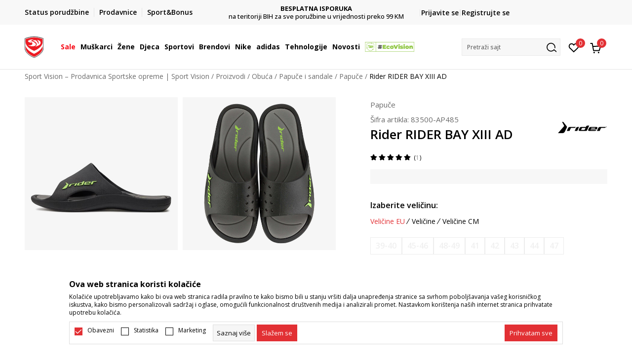

--- FILE ---
content_type: text/html; charset=UTF-8
request_url: https://www.sportvision.ba/papuce/53118843-rider-rider-bay-xiii-ad
body_size: 27216
content:
<!DOCTYPE html>
<html lang="bs">
<head>
    <!--        <meta name="viewport" content="width=device-width, initial-scale=1">-->
        <meta name="viewport" content="width=device-width, initial-scale=1, user-scalable=0">
    
    <meta name="generator" content="NBSHOP 7" />
    <meta http-equiv="content-type" content="text/html; charset=UTF-8">
    <meta http-equiv="content-language" content="bs" />
    <meta http-equiv="X-UA-Compatible" content="IE=edge">
    <meta name="theme-color" content="">
    <meta name="msapplication-navbutton-color" content="">
    <meta name="apple-mobile-web-app-status-bar-style" content="">
    <link rel="canonical" href="https://www.sportvision.ba/papuce/53118843-rider-rider-bay-xiii-ad" />        <title>Rider RIDER BAY XIII AD  | Sport Vision – Prodavnica Sportske opreme | Sport Vision</title>
    <meta name="title" content="Rider RIDER BAY XIII AD  | Sport Vision – Prodavnica Sportske opreme | Sport Vision" />
    <meta name="description" content="" />
    <meta property="og:title" content="Rider RIDER BAY XIII AD  | Sport Vision – Prodavnica Sportske opreme | Sport Vision"/>
    <meta property="og:type" content="article" />
    <meta property="og:url" content="https://www.sportvision.ba/papuce/53118843-rider-rider-bay-xiii-ad" />
    <meta property="og:image" content="https://www.sportvision.ba/files/images/slike_proizvoda/media/835/83500-AP485/images/83500-AP485.jpg"/>
    <meta property="og:image:url" content="https://www.sportvision.ba/files/images/slike_proizvoda/media/835/83500-AP485/images/83500-AP485.jpg"/>
    <meta property="og:site_name" content="Sport Vision – Prodavnica Sportske opreme | Sport Vision"/>
    <meta property="og:description" content=""/>
    <meta property="fb:admins" content=""/>
    <meta itemprop="name" content="Rider RIDER BAY XIII AD  | Sport Vision – Prodavnica Sportske opreme | Sport Vision">
    <meta itemprop="description" content="">
    <meta itemprop="image" content="https://www.sportvision.ba/files/images/slike_proizvoda/media/835/83500-AP485/images/83500-AP485.jpg">
    <meta name="twitter:card" content="summary_large_image">
    <meta name="twitter:title" content="Rider RIDER BAY XIII AD  | Sport Vision – Prodavnica Sportske opreme | Sport Vision">
    <meta name="twitter:description" content="">
    <meta name="twitter:image" content="https://www.sportvision.ba/files/images/slike_proizvoda/media/835/83500-AP485/images/83500-AP485.jpg">

<meta name="robots" content="index, follow">
    <link fetchpriority="high" rel="icon" type="image/vnd.microsoft.icon" href="https://www.sportvision.ba/files/images/2016/3/29/favicon.ico" />
    <link fetchpriority="high" rel="shortcut icon" type="image/vnd.microsoft.icon" href="https://www.sportvision.ba/files/images/2016/3/29/favicon.ico" />

    <link rel="preconnect" href="https://fonts.googleapis.com">
<link rel="preconnect" href="https://fonts.gstatic.com" crossorigin>
<link href="https://fonts.googleapis.com/css2?family=Roboto:wght@300;400;500;700&display=swap" rel="stylesheet">
<link href="https://fonts.googleapis.com/css2?family=Open+Sans:wght@300;400;500;600;700;800&display=swap" rel="stylesheet">
            <link rel="stylesheet" href="https://www.sportvision.ba/nb-public/themes/nbshop5_v5_8/_blocks/plugins/customer_identity/ci_style.css">
    
    
<script>
var purchaseProductCodeInsteadOfId = true;
</script>
<!-- Google Tag Manager -->
<script>(function(w,d,s,l,i){w[l]=w[l]||[];w[l].push({'gtm.start':
new Date().getTime(),event:'gtm.js'});var f=d.getElementsByTagName(s)[0],
j=d.createElement(s),dl=l!='dataLayer'?'&l='+l:'';j.async=true;j.src=
'https://www.googletagmanager.com/gtm.js?id='+i+dl;f.parentNode.insertBefore(j,f);
})(window,document,'script','dataLayer','GTM-54PSQX7');</script>
<!-- End Google Tag Manager --><script src="https://www.googleoptimize.com/optimize.js?id=OPT-5W9J6ZN"></script>
<meta name="facebook-domain-verification" content="eljo670pm3rlkr38s8jjqk9y1cg2b5" />
<style>
.modal-footer .social-newtwork-login{
display: none !important;
}
</style>

<meta name="google-site-verification" content="Fre13vzUFc1UIzfFqhV5-DZHY582HMAZz3fARFu06_E" />
<meta name="google-site-verification" content="h8daOlMwDgRR1UGJCgJL88HZsGkGppIYKQw5tQ0PHC4" />

<script>var replaceIdWithCode = true;</script><link rel="stylesheet" href="https://www.sportvision.ba/nb-public/themes/nbshop5_v5_8/_static/css/plugins/bootstrap_v4.min.css?ver=1004_5.2" /><link rel="stylesheet" href="https://www.sportvision.ba/nb-public/themes/nbshop5_v5_8/_static/css/plugins/slick_v1_8.css?ver=1004_5.2" /><link rel="stylesheet" href="https://www.sportvision.ba/nb-public/themes/nbshop5_v5_8/_static/css/nbcss/style_nbshop7_reset.css?ver=1004_5.2" /><link rel="stylesheet" href="https://www.sportvision.ba/nb-public/themes/nbshop5_v5_8/_static/css/nbcss/style_nbshop7_typography.css?ver=1004_5.2" /><link rel="stylesheet" href="https://www.sportvision.ba/nb-public/themes/nbshop5_v5_8/_static/css/nbcss/style_nbshop7_basic.css?ver=1004_5.2" /><link rel="stylesheet" href="https://www.sportvision.ba/nb-public/themes/nbshop5_v5_8/_static/css/nbcss/text_editor.css?ver=1004_5.2" /><link rel="stylesheet" href="https://www.sportvision.ba/nb-public/themes/nbshop5_v5_8/_static/css/nbcss/buttons.css?ver=1004_5.2" /><link rel="stylesheet" href="https://www.sportvision.ba/nb-public/themes/nbshop5_v5_8/_static/css/nbcss/forms_v5.css?ver=1004_5.2" /><link rel="stylesheet" href="https://www.sportvision.ba/nb-public/themes/nbshop5_v5_8/_static/css/nbcss/style_nbshop7_basic_responsive.css?ver=1004_5.2" /><link rel="stylesheet" href="https://www.sportvision.ba/nb-public/themes/nbshop5_v5_8/_static/css/nbcss/placeholder-loading.min.css?ver=1004_5.2" /><link rel="stylesheet" href="https://www.sportvision.ba/nb-public/themes/nbshop5_v5_8/_static/css/plugins/slick_v1_8.css?ver=1004_5.2" /><link rel="stylesheet" href="https://www.sportvision.ba/nb-public/themes/nbshop5_v5_8/_static/css/plugins/jquery.fancybox.css?ver=1004_5.2" /><link rel="stylesheet" href="https://www.sportvision.ba/nb-public/themes/nbshop5_v5_8/_static/css/nbcss/style_nbshop7_product.css?ver=1004_5.2" /><link rel="stylesheet" href="https://www.sportvision.ba/nb-public/themes/nbshop5_v5_8/_static/css/nbcss/fancybox.css?ver=1004_5.2" /><link rel="stylesheet" href="https://www.sportvision.ba/nb-public/themes/nbshop5_v5_8/_static/css/nbcss/style_nbshop7_modals.css?ver=1004_5.2" /><link rel="stylesheet" href="https://www.sportvision.ba/nb-public/themes/nbshop5_v5_8/_static/css/nbcss/forms_v5.css?ver=1004_5.2" /><link rel="stylesheet" href="https://www.sportvision.ba/nb-public/themes/nbshop5_v5_8/_static/css/nbcss/datepicker.css?ver=1004_5.2" /><link rel="stylesheet" href="https://www.sportvision.ba/nb-public/themes/nbshop5_v5_8/blocks/modals/modal_after_add_to_cart_v7/style_v7.css?ver=1004_5.2" /><link rel="stylesheet" href="https://www.sportvision.ba/nb-public/themes/nbshop5_v5_8/blocks/navigation/quick_links_v1/style.css?ver=1004_5.2" /><link rel="stylesheet" href="https://www.sportvision.ba/nb-public/themes/nbshop5_v5_8/blocks/slider/headlines_v1/style.css?ver=1004_5.2" /><link rel="stylesheet" href="https://www.sportvision.ba/nb-public/themes/nbshop5_v5_8/blocks/navigation/user/style_v7.css?ver=1004_5.2" /><link rel="stylesheet" href="https://www.sportvision.ba/nb-public/themes/nbshop5_v5_8/_static/js/plugins/mainmenu_new/dropdown-effects/fade-down.css?ver=1004_5.2" /><link rel="stylesheet" href="https://www.sportvision.ba/nb-public/themes/nbshop5_v5_8/_static/js/plugins/mainmenu_new/webslidemenu.css?ver=1004_5.2" /><link rel="stylesheet" href="https://www.sportvision.ba/nb-public/themes/nbshop5_v5_8/_static/js/plugins/mainmenu_new/color-skins/white-gry.css?ver=1004_5.2" /><link rel="stylesheet" href="https://www.sportvision.ba/nb-public/themes/nbshop5_v5_8/blocks/navigation/main_4level_v7_new/style.css?ver=1004_5.2" /><link rel="stylesheet" href="https://www.sportvision.ba/nb-public/themes/nbshop5_v5_8/blocks/header/favorite_circle_top_right_v3/style.css?ver=1004_5.2" /><link rel="stylesheet" href="https://www.sportvision.ba/nb-public/themes/nbshop5_v5_8/blocks/header/cart_circle_top_right/style_v7.css?ver=1004_5.2" /><link rel="stylesheet" href="https://www.sportvision.ba/nb-public/themes/nbshop5_v5_8/blocks/cart/mini_cart_item_side/style_v7.css?ver=1004_5.2" /><link rel="stylesheet" href="https://www.sportvision.ba/nb-public/themes/nbshop5_v5_8/blocks/header/autocomplete_v1/style.css?ver=1004_5.2" /><link rel="stylesheet" href="https://www.sportvision.ba/nb-public/themes/nbshop5_v5_8/blocks/header/search_autocomplate_article/style.css?ver=1004_5.2" /><link rel="stylesheet" href="https://www.sportvision.ba/nb-public/themes/nbshop5_v5_8/blocks/header/search_autocomplate_catalog/style.css?ver=1004_5.2" /><link rel="stylesheet" href="https://www.sportvision.ba/nb-public/themes/nbshop5_v5_8/blocks/placeholder/style.css?ver=1004_5.2" /><link rel="stylesheet" href="https://www.sportvision.ba/nb-public/themes/nbshop5_v5_8/blocks/product/images/main_slider_v1/style.css?ver=1004_5.2" /><link rel="stylesheet" href="https://www.sportvision.ba/nb-public/themes/nbshop5_v5_8/blocks/breadcrumbs/style_v7.css?ver=1004_5.2" /><link rel="stylesheet" href="https://www.sportvision.ba/nb-public/themes/nbshop5_v5_8/blocks/product/images/fullscreen_product_slider/style_v7.css?ver=1004_5.2" /><link rel="stylesheet" href="https://www.sportvision.ba/nb-public/themes/nbshop5_v5_8/blocks/product/images/gallery_noslider_v2/style.css?ver=1004_5.2" /><link rel="stylesheet" href="https://www.sportvision.ba/nb-public/themes/nbshop5_v5_8/blocks/product/product_detail/product_info/style_v7.css?ver=1004_5.2" /><link rel="stylesheet" href="https://www.sportvision.ba/nb-public/themes/nbshop5_v5_8/blocks/product/product_detail/product_rate/style.css?ver=1004_5.2" /><link rel="stylesheet" href="https://www.sportvision.ba/nb-public/themes/nbshop5_v5_8/blocks/product/product_detail/product_rate/style_v7.css?ver=1004_5.2" /><link rel="stylesheet" href="https://www.sportvision.ba/nb-public/themes/nbshop5_v5_8/blocks/product/product_detail/product_list_info/style_v7.css?ver=1004_5.2" /><link rel="stylesheet" href="https://www.sportvision.ba/nb-public/themes/nbshop5_v5_8/blocks/product/product_detail/product_price_v4/style.css?ver=1004_5.2" /><link rel="stylesheet" href="https://www.sportvision.ba/nb-public/themes/nbshop5_v5_8/blocks/product/product_detail/product_related/style_v7.css?ver=1004_5.2" /><link rel="stylesheet" href="https://www.sportvision.ba/nb-public/themes/nbshop5_v5_8/blocks/product/product_size_tabs/style_v7.css?ver=1004_5.2" /><link rel="stylesheet" href="https://www.sportvision.ba/nb-public/themes/nbshop5_v5_8/blocks/indicator/indicator_product_details/size_availability/style.css?ver=1004_5.2" /><link rel="stylesheet" href="https://www.sportvision.ba/nb-public/themes/nbshop5_v5_8/blocks/product/product_detail/product_buy_v5/style_v7.css?ver=1004_5.2" /><link rel="stylesheet" href="https://www.sportvision.ba/nb-public/themes/nbshop5_v5_8/blocks/product/product_detail/product_buy_not_available/style.css?ver=1004_5.2" /><link rel="stylesheet" href="https://www.sportvision.ba/nb-public/themes/nbshop5_v5_8/blocks/slider/grid/style.css?ver=1004_5.2" /><link rel="stylesheet" href="https://www.sportvision.ba/nb-public/themes/nbshop5_v5_8/blocks/product/product_detail/favorite/style_v7.css?ver=1004_5.2" /><link rel="stylesheet" href="https://www.sportvision.ba/nb-public/themes/nbshop5_v5_8/blocks/product/vertical_tabs_generic/style_v7.css?ver=1004_5.2" /><link rel="stylesheet" href="https://www.sportvision.ba/nb-public/themes/nbshop5_v5_8/blocks/indicator/indicator_availability_in_stores/style.css?ver=1004_5.2" /><link rel="stylesheet" href="https://www.sportvision.ba/nb-public/themes/nbshop5_v5_8/blocks/product/product_detail_tabs/check/style_v7.css?ver=1004_5.2" /><link rel="stylesheet" href="https://www.sportvision.ba/nb-public/themes/nbshop5_v5_8/blocks/pagination/style_v7.css?ver=1004_5.2" /><link rel="stylesheet" href="https://www.sportvision.ba/nb-public/themes/nbshop5_v5_8/blocks/comments/comments_content_slider/style.css?ver=1004_5.2" /><link rel="stylesheet" href="https://www.sportvision.ba/nb-public/themes/nbshop5_v5_8/blocks/comments/comments_info/style.css?ver=1004_5.2" /><link rel="stylesheet" href="https://www.sportvision.ba/nb-public/themes/nbshop5_v5_8/blocks/product/product_detail/fixed_product_add_to_cart_new/style.css?ver=1004_5.2" /><link rel="stylesheet" href="https://www.sportvision.ba/nb-public/themes/nbshop5_v5_8/blocks/navigation/footer_v1/style_v7.css?ver=1004_5.2" /><link rel="stylesheet" href="https://www.sportvision.ba/nb-public/themes/nbshop5_v5_8/blocks/social/social_icons_svg/style.css?ver=1004_5.2" /><link rel="stylesheet" href="https://www.sportvision.ba/nb-public/themes/nbshop5_v5_8/blocks/slider/mobile_app/style_v7.css?ver=1004_5.2" /><link rel="stylesheet" href="https://www.sportvision.ba/nb-public/themes/nbshop5_v5_8/blocks/footer/payment_card/style.css?ver=1004_5.2" /><link rel="stylesheet" href="https://www.sportvision.ba/nb-public/themes/nbshop5_v5_8/blocks/navigation/country_menu/style_v7.css?ver=1004_5.2" /><link rel="stylesheet" href="https://www.sportvision.ba/nb-public/themes/nbshop5_v5_8/blocks/footer/disclaimer/style.css?ver=1004_5.2" /><link rel="stylesheet" href="https://www.sportvision.ba/nb-public/themes/nbshop5_v5_8/blocks/footer/copyright/style.css?ver=1004_5.2" /><link rel="stylesheet" href="https://www.sportvision.ba/nb-public/themes/nbshop5_v5_8/blocks/footer/cookie_info/style_v7.css?ver=1004_5.2" /><link rel="stylesheet" href="https://www.sportvision.ba/nb-public/themes/nbshop5_v5_8/blocks/footer/scroll_to_top/style_v7.css?ver=1004_5.2" /><link rel="stylesheet" href="https://www.sportvision.ba/nb-public/themes/nbshop5_v5_8/blocks/modals/popup_notification/style.css?ver=1004_5.2" /><link rel="stylesheet" href="https://www.sportvision.ba/nb-public/themes/nbshop5_v5_8/blocks/product/product_details_vertical_iframe/style_v7.css?ver=1004_5.2" /><link rel="stylesheet" href="https://www.sportvision.ba/nb-public/themes/nbshop5_v5_8/_static/css/nbcss/style_nbshop7_sportvision_2023.css?ver=1004_5.2" /><link rel="stylesheet" href="https://www.sportvision.ba/nb-public/themes/nbshop5_v5_8/_static/css/nbcss/style_nbshop7_sportvision_2023_responsive.css?ver=1004_5.2" />
    <script type="text/javascript">
        var nb_site_url  = 'https://www.sportvision.ba';
        var nb_site_url_with_country_lang  = 'https://www.sportvision.ba';
        var nb_cart_page_url = 'https://www.sportvision.ba/kupovina';
        var nb_active_page_url = 'https://www.sportvision.ba/papuce/53118843-rider-rider-bay-xiii-ad';
        var nb_type_page = 'product';
        var nb_type_page_object_id = '53118843';
        var nb_enable_lang = '';
        var nb_url_end_slesh = '';
        var nb_countryGeoId = '1';
        var nb_addressByCountryGeoId = '';
        var promoModalPopNumberDaysInit = 10;
        var showAllwaysOnHomePage = false;
        var resetCookieConfirm = false;
        var _nb_fakeDecline = false;
        var gtm_ga4_advanced = true;
        var gtm_ga4_analytics_id = 'GTM-54PSQX7';
        var nb_enableCzMap = false;
                var loadMenuOnAjaxVar = false;
        var importedScripts = [];
        var flowplayeryToken = '';
                flowplayeryToken = 'eyJraWQiOiI1bzZEQVZOa0VPUnUiLCJ0eXAiOiJKV1QiLCJhbGciOiJFUzI1NiJ9.eyJjIjoie1wiYWNsXCI6NixcImlkXCI6XCI1bzZEQVZOa0VPUnVcIn0iLCJpc3MiOiJGbG93cGxheWVyIn0.ZfTGdvJ_cvKxbOnzejLq1pAjInivLIJqk5zOxsP9qaLc2mDPwur35WgNQask1fJVMxf4pDaomhO7rCdf80Cdhw';
                        var noSearchResultsVar = false;


        var specificCategoryMetric = true;
        var isSetPriceWithVAT = false;
        var showValueAsCurrentPrice = false;
        var ecommerceWrapVar = true;

        var smartformId = '';
        var smartformErrorMessage = 'Pogrešno uneti podaci za smartform';
        var cookieSettingTypeVar = 'settingOff';
        var nb_lang = 'bs';

        var disableFBBrowserEvents = true;
        var fb_pixel_id = '2285472581674055';
        var fb_token = '[base64]';
        var fb_test_event_code = '';
        var metric_onload_event_id = typeof crypto.randomUUID === "function" ? crypto.randomUUID() : Date.now();
        var startPager = parseInt(1);

        //SF variables
        var salesForceMID = '536008072';
        var salesForceUniqueIdentifier = '';
        var salesForceConcept = 'SV';
        var SFGrantType = 'client_credentials';
        var SFClientId= 'oxtjfvi57ukgqehujmvbzc83';
        var SFClientSecret = 'wZz0EewZGeZRIcKIqCTsRrUF';
        var SFUniqueKey = 'mc9thz0rht1404d58f6xfnvsgtvm';
        var SFUrlKey = '2659CB10-DC84-4935-8E3F-689C0401F705';
        var SFTimezone = 'GMT+2';
        var SFConsentMode = 'usercentrics_consent';
        var SFCharacterMapping = '{" ":"_","\"":"*"}';
    </script>

    
    
    
</head>
<body class="cc-bih lc-bs uc-product_list tp-product  b2c-users lozad-active ">


<header class="header ">

    <div class="header-top">
        <div class="container">
            <div class="row">
                <div class="col-sm-12 col-lg-4 quick-links-wrapper">
                    

    <nav class="block quick-links-v1 nav-header-top-left-links">
        <ul class="nav nav-simple">
                            <li class="item">
                                        <a href="pregled-statusa-porudzbine" title="Status porudžbine" target="_self">
                                                                            <img fetchpriority="high" src="/files/images/redizajn_ba/ikonice/status.svg" class="img-responsive" alt="Status porudžbine" />
                                                <span>Status porudžbine</span>
                                            </a>
                                </li>
                            <li class="item">
                                        <a href="https://www.sportvision.ba/prodavnice" title="Prodavnice" target="_self">
                                                                            <img fetchpriority="high" src="/files/images/redizajn_ba/ikonice/lokacija.svg" class="img-responsive" alt="Prodavnice" />
                                                <span>Prodavnice</span>
                                            </a>
                                </li>
                            <li class="item">
                                        <a href="sb-landing" title="Sport&Bonus" target="_self">
                                                                            <img fetchpriority="high" src="/files/images/redizajn_ba/sb.svg" class="img-responsive" alt="Sport&Bonus" />
                                                <span>Sport&Bonus</span>
                                            </a>
                                </li>
                    </ul>
    </nav>
                </div>
                <div class="col-sm-12 col-lg-4 headlines-wrapper">
                    


    <div class="block slider handlines-sldier appear">

        <div class="slider-init"
             data-gtm-slider-items="4"
             data-gtm-slider-position="Promo u zaglavlju" >

            
                <div class="item"
                     data-gtm-slider-name="PLAĆANJE NA RATE"
                     data-gtm-slider-creative=""
                     data-gtm-slider-id="136"
                     data-promotion-item-id="136">

                    <div class="content">
                        <div class="text-wrapper">
                                                        <div class="title"><a href="" title="PLAĆANJE NA RATE">PLAĆANJE NA RATE</a></div>
                                                        <div class="description"><p>do 6 mjesečnih rata bez kamate <u><strong><a href="https://www.sportvision.ba/nacini-placanja" target="_blank">Pogledaj vi&scaron;e</a></strong></u></p>
</div>
                            
                        </div>
                    </div>

                </div>

            
                <div class="item"
                     data-gtm-slider-name="POZOVITE NAS NA : 055/490-400"
                     data-gtm-slider-creative=""
                     data-gtm-slider-id="137"
                     data-promotion-item-id="137">

                    <div class="content">
                        <div class="text-wrapper">
                                                        <div class="title"><a href="" title="POZOVITE NAS NA : 055/490-400">POZOVITE NAS NA : 055/490-400</a></div>
                                                        <div class="description"><p>Pon-Pet od 9h - 18h i Sub od 9h - 14h</p>
</div>
                            
                        </div>
                    </div>

                </div>

            
                <div class="item"
                     data-gtm-slider-name="BESPLATNA ISPORUKA"
                     data-gtm-slider-creative=""
                     data-gtm-slider-id="141"
                     data-promotion-item-id="141">

                    <div class="content">
                        <div class="text-wrapper">
                                                        <div class="title"><a href="https://www.sportvision.ba/uslovi-isporuke" title="BESPLATNA ISPORUKA">BESPLATNA ISPORUKA</a></div>
                                                        <div class="description"><p>na teritoriji BIH za sve poružbine u vrijednosti preko 99 KM</p>
</div>
                                                            <a href="https://www.sportvision.ba/uslovi-isporuke" title="BESPLATNA ISPORUKA" class="btn btn-small hidden">
                                                                    </a>
                            
                        </div>
                    </div>

                </div>

            
                <div class="item"
                     data-gtm-slider-name="CLICK & COLLECT"
                     data-gtm-slider-creative=""
                     data-gtm-slider-id="135"
                     data-promotion-item-id="135">

                    <div class="content">
                        <div class="text-wrapper">
                                                        <div class="title"><a href="https://www.sportvision.ba/click-and-collect" title="CLICK & COLLECT">CLICK & COLLECT</a></div>
                                                        <div class="description"><p>Platite karticom online i preuzmite u prodavnici po va&scaron;em izboru</p>
</div>
                                                            <a href="https://www.sportvision.ba/click-and-collect" title="CLICK & COLLECT" class="btn btn-small hidden">
                                                                    </a>
                            
                        </div>
                    </div>

                </div>

            
        </div>

        <div class="slider-arrows slider-navigation-absolute"></div>

    </div>

                </div>
                <div class="col-sm-12 col-lg-4 user-wrapper">
                                        <span id="nav-user-ci">
                            <i class="icon fa-spinner ci-spinner hidden" aria-hidden="true"></i>
                                        <nav class="block user">
    <ul class="nav nav-simple">
        
                                                        <li class="item item-login">
                            <a class="login-btn" href="#"
                               onclick="ci_login(event)"
                               data-ss-index="https://www.sportvision.ba/registracija"
                               data-ss-task="ci_login_ajax"
                               data-ss-external = "yes"
                               data-ss-form="login"
                               title="Prijavite se" >
                                <i class="icon fa fa-user" aria-hidden="true"></i>
                                <span>Prijavite se</span>
                            </a>
                        </li>

                        <li class="item item-register">
                            <a class="register-btn" href="#"
                               onclick="ci_register(event)"
                               data-ss-external = "no"
                               data-ss-form="register"
                               data-ss-index="https://www.sportvision.ba/registracija"
                               data-ss-task="ci_register_ajax" title="Registrujte se">
                                Registrujte se                            </a>
                        </li>
                    
            
        
    </ul>
</nav>
                                                   </span>
                                                            
                </div>
            </div>
        </div>
    </div>

    <div class="main-header">
        <div class="container">
            <div class="main-header-wrapper">
                <div class="logo-nav-wrapper">
                    
<div  class="block logo" >
    <a  href="https://www.sportvision.ba" title="Sport Vision – Prodavnica Sportske opreme | Sport Vision">
        <img fetchpriority="high"  data-original-img='/files/images/logo/SV_Logo_02.svg' class="img-responsive lozad"  title="Sport Vision – Prodavnica Sportske opreme | Sport Vision" alt="Sport Vision – Prodavnica Sportske opreme | Sport Vision">
    </a>
</div>
                    
<div class="block headerfull  ">

    <div class="wsmain clearfix">

        <nav class="wsmenu clearfix hidden-fullscreen  ">


            <ul class="wsmenu-list">

                <div class="mobile-menu-header">
                    <div class="back-btn"></div>
                    <div class="title"
                         data-originalText="Meni"
                         data-lvl2Text=""
                         data-lvl3Text="">
                        Meni                    </div>
                    <div class="icons-wrapper">
                        <div class="mobile-menu-favorite">
                            
<div id="miniFavContent" class="block header-favorite header-favorite-circle-top-right-v3 miniFavContent">
                <a href="#"
               onclick="ci_login(event)"
               data-ss-index="https://www.sportvision.ba/registracija"
               data-ss-task="ci_login_ajax"
               data-ss-external = "yes"
               data-ss-form="login"
               title="Prijavite se"
               aria-label="Prijavite se">
              <div class="icon-wrapper">
            <i class="icon fa fa-heart-o" aria-hidden="true"></i>
            <div class="header-carthor-total favorite-header-total">0</div>
            <span class="description">Omiljeno</span>
        </div>

    </a>
</div>
                        </div>
                        <div class="mobile-menu-cart">
                        </div>
                    </div>
                    <div class="close">×</div>
                </div>

                <div class="mobile-menu-search-wrapper">
                    <div class="mobile-menu-autocomplete-btn" onclick="openSearchMobile();">
                        <span class="title">Pretraži sajt</span>
                        <i class="icon"></i>
                    </div>
                </div>

                <div class="mobile-menu-useractions hidden">
                    <div class="content">
                    </div>
                </div>

                <li class="   RED" aria-haspopup="true" >
                                <a class="navtext" href="https://www.sportvision.ba/sale" target="_self" title="Sale">
                                
                                <span style='color: #f70a16'>Sale</span><span role="button" class="show-menu-with-keybord"></span></a></li><li class="   level3" aria-haspopup="true" >
                                <a class="navtext" href="https://www.sportvision.ba/corner-muskarci" target="_self" title="Muškarci">
                                
                                <span >Muškarci</span><span role="button" class="show-menu-with-keybord"></span></a><div class="wsmegamenu clearfix">
                                  <div class="container">
                                    <div class="row"><div class="menu-item col-lg-2 col-md-2 col-sm-12 col-xs-12 col-12">
                              <ul class="wstliststy02 clearfix"><li class="wstheading clearfix"><a href="https://www.sportvision.ba/obuca/za-muskarce+unisex/za-odrasle/" target="_self" title="Obuća" ><img fetchpriority="high" data-original-img='/files/images/2025/6/16/sv_meni_008.jpg' alt="Obuća" title="Obuća" class="highlight-bg lozad">Obuća</a><li class="show-all"><a href="https://www.sportvision.ba/obuca/za-muskarce+unisex/za-odrasle" target="_self" title="Sva obuća" > Sva obuća</a></li><li class=""><a href="https://www.sportvision.ba/obuca/za-muskarce+unisex/za-odrasle/sale" target="_self" title="Sezonsko sniženje" > Sezonsko sniženje</a></li><li class=""><a href="https://www.sportvision.ba/proizvodi/za-muskarce/za-odrasle/smu_products/" target="_self" title="Only in Sport Vision" > Only in Sport Vision</a></li><li class=""><a href="https://www.sportvision.ba/patike/za-muskarce+unisex/za-odrasle/" target="_self" title="Patike" > Patike</a></li><li class=""><a href="https://www.sportvision.ba/kopacke/za-muskarce+unisex/za-odrasle/" target="_self" title="Kopačke" > Kopačke</a></li><li class=""><a href="https://www.sportvision.ba/cipele-i-cizme/za-muskarce+unisex/za-odrasle/" target="_self" title="Cipele i čizme" > Cipele i čizme</a></li><li class=""><a href="https://www.sportvision.ba/papuce-i-sandale/za-muskarce+unisex/za-odrasle/" target="_self" title="Papuče i sandale" > Papuče i sandale</a></li><li class=""><a href="https://www.sportvision.ba/tehnologije" target="_self" title="Tehnologije" > Tehnologije</a></li></ul></div><div class="menu-item col-lg-2 col-md-2 col-sm-12 col-xs-12 col-12">
                              <ul class="wstliststy02 clearfix"><li class="wstheading clearfix"><a href="https://www.sportvision.ba/tekstil/za-muskarce+unisex/za-odrasle/" target="_self" title="Odjeća" ><img fetchpriority="high" data-original-img='/files/images/2025/6/16/sv_meni_009.jpg' alt="Odjeća" title="Odjeća" class="highlight-bg lozad">Odjeća</a><li class="show-all"><a href="https://www.sportvision.ba/tekstil/za-muskarce+unisex/za-odrasle" target="_self" title="Sva odjeća" > Sva odjeća</a></li><li class=""><a href="https://www.sportvision.ba/tekstil/za-muskarce+unisex/za-odrasle/sale" target="_self" title="Sezonsko sniženje" > Sezonsko sniženje</a></li><li class=""><a href="https://www.sportvision.ba/dukserica/za-muskarce+unisex/za-odrasle/" target="_self" title="Dukserice" > Dukserice</a></li><li class=""><a href="https://www.sportvision.ba/donji-dio-trenerke/za-muskarce+unisex/za-odrasle/" target="_self" title="Donji dio trenerke" > Donji dio trenerke</a></li><li class=""><a href="https://www.sportvision.ba/trenerka/za-muskarce+unisex/za-odrasle/" target="_self" title="Trenerke" > Trenerke</a></li><li class=""><a href="https://www.sportvision.ba/jakne-i-prsluci/za-muskarce+unisex/za-odrasle" target="_self" title="Jakne i prsluci" > Jakne i prsluci</a></li><li class=""><a href="https://www.sportvision.ba/pantalone/za-muskarce+unisex/za-odrasle" target="_self" title="Pantalone" > Pantalone</a></li><li class=""><a href="https://www.sportvision.ba/majica/za-muskarce+unisex/za-odrasle/" target="_self" title="Majice kratkih rukava" > Majice kratkih rukava</a></li><li class=""><a href="https://www.sportvision.ba/sorcevi/za-muskarce+unisex/za-odrasle" target="_self" title="Šorcevi" > Šorcevi</a></li><li class=""><a href="https://www.sportvision.ba/tehnologije" target="_self" title="Tehnologije" > Tehnologije</a></li></ul></div><div class="menu-item col-lg-2 col-md-2 col-sm-12 col-xs-12 col-12">
                              <ul class="wstliststy02 clearfix"><li class="wstheading clearfix"><a href="https://www.sportvision.ba/oprema/za-muskarce+unisex/za-odrasle" target="_self" title="Oprema" ><img fetchpriority="high" data-original-img='/files/images/redizajn_ba/meni/rancevim.JPG' alt="Oprema" title="Oprema" class="highlight-bg lozad">Oprema</a><li class="show-all"><a href="https://www.sportvision.ba/oprema/za-muskarce+unisex/za-odrasle" target="_self" title="Sva oprema" > Sva oprema</a></li><li class=""><a href="https://www.sportvision.ba/oprema/za-muskarce+unisex/za-odrasle/sale" target="_self" title="Sezonskoo sniženje" > Sezonskoo sniženje</a></li><li class=""><a href="https://www.sportvision.ba/carape/za-muskarce+unisex/za-odrasle/" target="_self" title="Čarape" > Čarape</a></li><li class=""><a href="https://www.sportvision.ba/kacket/za-muskarce+unisex/za-odrasle/" target="_self" title="Kačket" > Kačket</a></li><li class=""><a href="https://www.sportvision.ba/ranac/za-muskarce+unisex/za-odrasle/" target="_self" title="Rančevi" > Rančevi</a></li><li class=""><a href="https://www.sportvision.ba/torba/za-muskarce+unisex/trening/za-odrasle/" target="_self" title="Torba za trening" > Torba za trening</a></li><li class=""><a href="https://www.sportvision.ba/naocare-za-plivanje/za-muskarce+unisex/za-odrasle/" target="_self" title="Naočare za plivanje" > Naočare za plivanje</a></li><li class=""><a href="https://www.sportvision.ba/flasica-za-vodu/za-muskarce+unisex/za-odrasle/" target="_self" title="Flašica za vodu" > Flašica za vodu</a></li><li class=""><a href="https://www.sportvision.ba/golmanske-rukavice/za-muskarce+unisex/za-odrasle/" target="_self" title="Golmanske rukavice" > Golmanske rukavice</a></li></ul></div><div class="menu-item col-lg-2 col-md-2 col-sm-12 col-xs-12 col-12">
                              <ul class="wstliststy02 clearfix"><li class="wstheading clearfix"><a href="https://www.sportvision.ba/proizvodi/za-muskarce+unisex/za-odrasle/" target="_self" title="Sportovi" ><img fetchpriority="high" data-original-img='/files/images/2024/10/21/trcanje-sportovi.jpg' alt="Sportovi" title="Sportovi" class="highlight-bg lozad">Sportovi</a><li class="show-all"><a href="https://www.sportvision.ba/proizvodi/za-muskarce+unisex/za-odrasle/" target="_self" title="Svi sportovi" > Svi sportovi</a></li><li class=""><a href="https://www.sportvision.ba/proizvodi/za-muskarce+unisex/outdoor/za-odrasle" target="_self" title="Outdoor" > Outdoor</a></li><li class=""><a href="https://www.sportvision.ba/proizvodi/za-muskarce+unisex/trening/za-odrasle" target="_self" title="Trening" > Trening</a></li><li class=""><a href="https://www.sportvision.ba/proizvodi/za-muskarce+unisex/trcanje/za-odrasle/" target="_self" title="Trčanje" > Trčanje</a></li><li class=""><a href="https://www.sportvision.ba/proizvodi/za-muskarce+unisex/fudbal/za-odrasle" target="_self" title="Fudbal" > Fudbal</a></li><li class=""><a href="https://www.sportvision.ba/proizvodi/za-muskarce+unisex/basket-kosarka/za-odrasle" target="_self" title="Košarka" > Košarka</a></li><li class=""><a href="https://www.sportvision.ba/proizvodi/za-muskarce+unisex/plivanje/za-odrasle/" target="_self" title="Plivanje" > Plivanje</a></li><li class=""><a href="https://www.sportvision.ba/proizvodi/za-muskarce+unisex/skijanje/za-odrasle/" target="_self" title="Skijanje" > Skijanje</a></li></ul></div></div></div></div></li><li class="   level3" aria-haspopup="true" >
                                <a class="navtext" href="https://www.sportvision.ba/corner-zene" target="_self" title="Žene">
                                
                                <span >Žene</span><span role="button" class="show-menu-with-keybord"></span></a><div class="wsmegamenu clearfix">
                                  <div class="container">
                                    <div class="row"><div class="menu-item col-lg-2 col-md-2 col-sm-12 col-xs-12 col-12">
                              <ul class="wstliststy02 clearfix"><li class="wstheading clearfix"><a href="https://www.sportvision.ba/obuca/za-zene+unisex/za-odrasle/" target="_self" title="Obuća" ><img fetchpriority="high" data-original-img='/files/images/2025/6/16/sv_meni_004.jpg' alt="Obuća" title="Obuća" class="highlight-bg lozad">Obuća</a><li class="show-all"><a href="https://www.sportvision.ba/obuca/za-zene+unisex/za-odrasle/" target="_self" title="Sva obuća" > Sva obuća</a></li><li class=""><a href="https://www.sportvision.ba/obuca/unisex+za-zene/za-odrasle/sale" target="_self" title="Sezonsko sniženje" > Sezonsko sniženje</a></li><li class=""><a href="https://www.sportvision.ba/proizvodi/za-zene/za-odrasle/smu_products/" target="_self" title="Only in Sport Vision" > Only in Sport Vision</a></li><li class=""><a href="https://www.sportvision.ba/patike/unisex+za-zene/za-odrasle/" target="_self" title="Patike" > Patike</a></li><li class=""><a href="https://www.sportvision.ba/cipele-i-cizme/unisex+za-zene/za-odrasle/" target="_self" title="Cipele i čizme" > Cipele i čizme</a></li><li class=""><a href="https://www.sportvision.ba/papuce-i-sandale/unisex+za-zene/za-odrasle/" target="_self" title="Papuče i sandale" > Papuče i sandale</a></li><li class=""><a href="https://www.sportvision.ba/tehnologije" target="_self" title="Tehnologije" > Tehnologije</a></li></ul></div><div class="menu-item col-lg-2 col-md-2 col-sm-12 col-xs-12 col-12">
                              <ul class="wstliststy02 clearfix"><li class="wstheading clearfix"><a href="https://www.sportvision.ba/tekstil/unisex+za-zene/za-odrasle/" target="_self" title="Odjeća" ><img fetchpriority="high" data-original-img='/files/images/2025/6/16/sv_meni_005.jpg' alt="Odjeća" title="Odjeća" class="highlight-bg lozad">Odjeća</a><li class="show-all"><a href="https://www.sportvision.ba/tekstil/unisex+za-zene/za-odrasle/" target="_self" title="Sva odjeća" > Sva odjeća</a></li><li class=""><a href="https://www.sportvision.ba/tekstil/unisex+za-zene/za-odrasle/sale" target="_self" title="Sezonsko sniženje" > Sezonsko sniženje</a></li><li class=""><a href="https://www.sportvision.ba/dukserica/unisex+za-zene/za-odrasle/" target="_self" title="Dukserice" > Dukserice</a></li><li class=""><a href="https://www.sportvision.ba/donji-dio-trenerke/unisex+za-zene/za-odrasle/" target="_self" title="Donji dio trenerke" > Donji dio trenerke</a></li><li class=""><a href="https://www.sportvision.ba/helanke-i-biciklisticke/unisex+za-zene/za-odrasle" target="_self" title="Helanke i biciklističke" > Helanke i biciklističke</a></li><li class=""><a href="https://www.sportvision.ba/trenerka/unisex+za-zene/za-odrasle" target="_self" title="Trenerke" > Trenerke</a></li><li class=""><a href="https://www.sportvision.ba/jakne-i-prsluci/unisex+za-zene/za-odrasle" target="_self" title="Jakne i prsluci" > Jakne i prsluci</a></li><li class=""><a href="https://www.sportvision.ba/majica/unisex+za-zene/za-odrasle/" target="_self" title="Majice kratkih rukava" > Majice kratkih rukava</a></li><li class=""><a href="https://www.sportvision.ba/sorcevi/unisex+za-zene/za-odrasle" target="_self" title="Šorcevi" > Šorcevi</a></li><li class=""><a href="https://www.sportvision.ba/tehnologije" target="_self" title="Tehnologije" > Tehnologije</a></li></ul></div><div class="menu-item col-lg-2 col-md-2 col-sm-12 col-xs-12 col-12">
                              <ul class="wstliststy02 clearfix"><li class="wstheading clearfix"><a href="https://www.sportvision.ba/oprema/za-zene+unisex/za-odrasle/" target="_self" title="Oprema" ><img fetchpriority="high" data-original-img='/files/images/rancevi.JPG' alt="Oprema" title="Oprema" class="highlight-bg lozad">Oprema</a><li class="show-all"><a href="https://www.sportvision.ba/oprema/za-zene+unisex/za-odrasle/" target="_self" title="Sva oprema" > Sva oprema</a></li><li class=""><a href="https://www.sportvision.ba/oprema/unisex+za-zene/za-odrasle/sale" target="_self" title="Sezonsko sniženje" > Sezonsko sniženje</a></li><li class=""><a href="https://www.sportvision.ba/carape/unisex+za-zene/za-odrasle/" target="_self" title="Čarape" > Čarape</a></li><li class=""><a href="https://www.sportvision.ba/kacket/za-zene+unisex/za-odrasle/" target="_self" title="Kačket" > Kačket</a></li><li class=""><a href="https://www.sportvision.ba/ranac/za-zene+unisex/za-odrasle/" target="_self" title="Rančevi" > Rančevi</a></li><li class=""><a href="https://www.sportvision.ba/torba/za-zene+unisex/trening/za-odrasle/" target="_self" title="Torba za trening" > Torba za trening</a></li><li class=""><a href="https://www.sportvision.ba/fitnes-lopta/za-zene+unisex" target="_self" title="Fitnes lopta" > Fitnes lopta</a></li><li class=""><a href="https://www.sportvision.ba/podloga/za-zene+unisex/za-odrasle/" target="_self" title="Podloga za vježbanje" > Podloga za vježbanje</a></li></ul></div><div class="menu-item col-lg-2 col-md-2 col-sm-12 col-xs-12 col-12">
                              <ul class="wstliststy02 clearfix"><li class="wstheading clearfix"><a href="https://www.sportvision.ba/proizvodi/unisex+za-zene/za-odrasle/" target="_self" title="Sportovi" ><img fetchpriority="high" data-original-img='/files/images/2024/10/21/800313414520_350_350px.jpg' alt="Sportovi" title="Sportovi" class="highlight-bg lozad">Sportovi</a><li class="show-all"><a href="https://www.sportvision.ba/proizvodi/unisex+za-zene/za-odrasle/" target="_self" title="Svi sportovi" > Svi sportovi</a></li><li class=""><a href="https://www.sportvision.ba/proizvodi/za-zene+unisex/outdoor/za-odrasle" target="_self" title="Outdoor" > Outdoor</a></li><li class=""><a href="https://www.sportvision.ba/proizvodi/za-zene+unisex/trening/za-odrasle" target="_self" title="Trening" > Trening</a></li><li class=""><a href="https://www.sportvision.ba/proizvodi/za-zene+unisex/trcanje/za-odrasle" target="_self" title="Trčanje" > Trčanje</a></li><li class=""><a href="https://www.sportvision.ba/proizvodi/za-zene+unisex/plivanje/za-odrasle" target="_self" title="Plivanje" > Plivanje</a></li><li class=""><a href="https://www.sportvision.ba/proizvodi/za-zene+unisex/fitnes/za-odrasle" target="_self" title="Fitnes" > Fitnes</a></li><li class=""><a href="https://www.sportvision.ba/proizvodi/za-zene+unisex/tenis/za-odrasle" target="_self" title="Tenis" > Tenis</a></li><li class=""><a href="https://www.sportvision.ba/proizvodi/za-zene+unisex/skijanje/za-odrasle" target="_self" title="Skijanje" > Skijanje</a></li></ul></div></div></div></div></li><li class="   level3" aria-haspopup="true" >
                                <a class="navtext" href="https://www.sportvision.ba/corner-kids" target="_self" title="Djeca">
                                
                                <span >Djeca</span><span role="button" class="show-menu-with-keybord"></span></a><div class="wsmegamenu clearfix">
                                  <div class="container">
                                    <div class="row"><div class="menu-item col-lg-2 col-md-2 col-sm-12 col-xs-12 col-12">
                              <ul class="wstliststy02 clearfix"><li class="wstheading clearfix"><a href="https://www.sportvision.ba/obuca/za-tinejdzere+za-bebe+za-malu-djecu+kids-uzrast/" target="_self" title="Obuća" ><img fetchpriority="high" data-original-img='/files/images/2025/6/16/sv_meni_006%281%29.jpg' alt="Obuća" title="Obuća" class="highlight-bg lozad">Obuća</a><li class="show-all"><a href="https://www.sportvision.ba/obuca/za-tinejdzere+za-malu-djecu+za-bebe+kids-uzrast" target="_self" title="Sva obuća" > Sva obuća</a></li><li class=""><a href="https://www.sportvision.ba/obuca/za-tinejdzere+za-malu-djecu+za-bebe+kids-uzrast/sale" target="_self" title="Sezonsko sniženje" > Sezonsko sniženje</a></li><li class=""><a href="https://www.sportvision.ba/obuca/unisex+za-djecake+kids/za-tinejdzere/" target="_self" title="Dječaci (EU 35-40)" > Dječaci (EU 35-40)</a></li><li class=""><a href="https://www.sportvision.ba/obuca/unisex+za-djecake+kids/za-malu-djecu/" target="_self" title="Dječaci (EU 28-35)" > Dječaci (EU 28-35)</a></li><li class=""><a href="https://www.sportvision.ba/obuca/za-djecake+unisex+kids/za-bebe" target="_self" title="Dječaci (EU 16-27)" > Dječaci (EU 16-27)</a></li><li class=""><a href="https://www.sportvision.ba/obuca/za-djevojcice+unisex+kids/za-tinejdzere/" target="_self" title="Djevojčice (EU 35-40)" > Djevojčice (EU 35-40)</a></li><li class=""><a href="https://www.sportvision.ba/obuca/za-djevojcice+unisex+kids/za-malu-djecu/" target="_self" title="Djevojčice (EU 28-35)" > Djevojčice (EU 28-35)</a></li><li class=""><a href="https://www.sportvision.ba/obuca/unisex+kids+za-djevojcice/za-bebe/" target="_self" title="Djevojčice (EU 16-27)" > Djevojčice (EU 16-27)</a></li><li class=""><a href="https://www.sportvision.ba/tehnologije" target="_self" title="Tehnologije" > Tehnologije</a></li></ul></div><div class="menu-item col-lg-2 col-md-2 col-sm-12 col-xs-12 col-12">
                              <ul class="wstliststy02 clearfix"><li class="wstheading clearfix"><a href="https://www.sportvision.ba/tekstil/za-tinejdzere+za-malu-djecu+za-bebe+kids-uzrast/" target="_self" title="Odjeća" ><img fetchpriority="high" data-original-img='/files/images/2025/6/16/sv_meni_007.jpg' alt="Odjeća" title="Odjeća" class="highlight-bg lozad">Odjeća</a><li class="show-all"><a href="https://www.sportvision.ba/tekstil/za-tinejdzere+za-malu-djecu+za-bebe+kids-uzrast/" target="_self" title="Sva odjeća" > Sva odjeća</a></li><li class=""><a href="https://www.sportvision.ba/tekstil/za-tinejdzere+za-malu-djecu+za-bebe+kids-uzrast/sale" target="_self" title="Sezonsko sniženje" > Sezonsko sniženje</a></li><li class=""><a href="https://www.sportvision.ba/tekstil/za-djecake+unisex+kids/za-tinejdzere/" target="_self" title="Dječaci (8-14 g.)" > Dječaci (8-14 g.)</a></li><li class=""><a href="https://www.sportvision.ba/tekstil/za-djecake+unisex+kids/za-malu-djecu" target="_self" title="Dječaci (4-7 g.)" > Dječaci (4-7 g.)</a></li><li class=""><a href="https://www.sportvision.ba/tekstil/za-djecake/za-bebe/" target="_self" title="Dječaci (0-4 g.)" > Dječaci (0-4 g.)</a></li><li class=""><a href="https://www.sportvision.ba/tekstil/za-djevojcice+unisex+kids/za-tinejdzere/" target="_self" title="Djevojčice (8-14 g.)" > Djevojčice (8-14 g.)</a></li><li class=""><a href="https://www.sportvision.ba/tekstil/za-djevojcice+unisex+kids/za-malu-djecu" target="_self" title="Djevojčice (4-7 g.)" > Djevojčice (4-7 g.)</a></li><li class=""><a href="https://www.sportvision.ba/tekstil/za-djevojcice/za-bebe/" target="_self" title="Djevojčice (0-4 g.)" > Djevojčice (0-4 g.)</a></li><li class=""><a href="https://www.sportvision.ba/tehnologije" target="_self" title="Tehnologije" > Tehnologije</a></li></ul></div><div class="menu-item col-lg-2 col-md-2 col-sm-12 col-xs-12 col-12">
                              <ul class="wstliststy02 clearfix"><li class="wstheading clearfix"><a href="https://www.sportvision.ba/oprema/za-tinejdzere+za-malu-djecu+kids-uzrast+za-bebe/" target="_self" title="Oprema" ><img fetchpriority="high" data-original-img='/files/images/redizajn_ba/meni/rancevi.JPG' alt="Oprema" title="Oprema" class="highlight-bg lozad">Oprema</a><li class="show-all"><a href="https://www.sportvision.ba/oprema/za-tinejdzere+za-malu-djecu+kids-uzrast+za-bebe/" target="_self" title="Sva oprema" > Sva oprema</a></li><li class=""><a href="https://www.sportvision.ba/oprema/za-tinejdzere+za-malu-djecu+za-bebe+kids-uzrast/sale" target="_self" title="Sezonsko sniženje" > Sezonsko sniženje</a></li><li class=""><a href="https://www.sportvision.ba/carape/za-tinejdzere+za-malu-djecu+za-bebe+kids-uzrast/" target="_self" title="Čarape" > Čarape</a></li><li class=""><a href="https://www.sportvision.ba/kacket/za-tinejdzere+za-malu-djecu+za-bebe+kids-uzrast/" target="_self" title="Kačketi" > Kačketi</a></li><li class=""><a href="https://www.sportvision.ba/ranac/za-tinejdzere+za-malu-djecu+kids-uzrast" target="_self" title="Rančevi" > Rančevi</a></li><li class=""><a href="https://www.sportvision.ba/roleri/za-tinejdzere+za-malu-djecu+kids-uzrast+za-bebe/" target="_self" title="Roleri" > Roleri</a></li><li class=""><a href="https://www.sportvision.ba/trotinet/za-tinejdzere+za-malu-djecu+kids-uzrast+za-bebe/" target="_self" title="Trotineti" > Trotineti</a></li><li class=""><a href="https://www.sportvision.ba/lopta" target="_self" title="Lopte" > Lopte</a></li></ul></div><div class="menu-item col-lg-2 col-md-2 col-sm-12 col-xs-12 col-12">
                              <ul class="wstliststy02 clearfix"><li class="wstheading clearfix"><a href="https://www.sportvision.ba/proizvodi/za-tinejdzere+za-bebe+za-malu-djecu+kids-uzrast/" target="_self" title="Sportovi" ><img fetchpriority="high" data-original-img='/files/images/2024/10/21/sportovi-deca.jpg' alt="Sportovi" title="Sportovi" class="highlight-bg lozad">Sportovi</a><li class="show-all"><a href="https://www.sportvision.ba/proizvodi/za-tinejdzere+za-bebe+za-malu-djecu+kids-uzrast/" target="_self" title="Svi sportovi" > Svi sportovi</a></li><li class=""><a href="https://www.sportvision.ba/proizvodi/outdoor/za-tinejdzere+za-malu-djecu+za-bebe+kids-uzrast/" target="_self" title="Outdoor" > Outdoor</a></li><li class=""><a href="https://www.sportvision.ba/proizvodi/trening/za-tinejdzere+za-malu-djecu+za-bebe/" target="_self" title="Trening" > Trening</a></li><li class=""><a href="https://www.sportvision.ba/proizvodi/trcanje/za-tinejdzere+za-malu-djecu+za-bebe+kids-uzrast" target="_self" title="Trčanje" > Trčanje</a></li><li class=""><a href="https://www.sportvision.ba/proizvodi/fudbal/za-tinejdzere+za-malu-djecu+za-bebe+kids-uzrast/" target="_self" title="Fudbal" > Fudbal</a></li><li class=""><a href="https://www.sportvision.ba/proizvodi/basket-kosarka/za-tinejdzere+za-malu-djecu+za-bebe+kids-uzrast/" target="_self" title="Košarka" > Košarka</a></li><li class=""><a href="https://www.sportvision.ba/proizvodi/plivanje/za-tinejdzere+za-malu-djecu+za-bebe+kids-uzrast/" target="_self" title="Plivanje" > Plivanje</a></li></ul></div></div></div></div></li><li class="   level3" aria-haspopup="true" >
                                <a class="navtext" href="https://www.sportvision.ba/proizvodi/trening+trcanje+fudbal+basket-kosarka+outdoor+skijanje+indoor+biciklizam+borilacki-sportovi+fitnes+odbojka+plivanje+rukomet+stoni-tenis+tenis+padel/" target="_self" title="Sportovi">
                                
                                <span >Sportovi</span><span role="button" class="show-menu-with-keybord"></span></a><div class="wsmegamenu clearfix">
                                  <div class="container">
                                    <div class="row"><div class="menu-item col-lg-2 col-md-2 col-sm-12 col-xs-12 col-12">
                              <ul class="wstliststy02 clearfix"><li class="wstheading clearfix"><a href="https://www.sportvision.ba/fudbal-landing" target="_self" title="Fudbal" ><img fetchpriority="high" data-original-img='/files/images/2023/10/6/fudbal.jpg' alt="Fudbal" title="Fudbal" class="highlight-bg lozad">Fudbal</a><li class="show-all"><a href="https://www.sportvision.ba/proizvodi/fudbal/" target="_self" title="Kompletna ponuda" > Kompletna ponuda</a></li><li class=""><a href="https://www.sportvision.ba/kopacke/fudbal" target="_self" title="Kopačke" > Kopačke</a></li><li class=""><a href="https://www.sportvision.ba/patike/fudbal" target="_self" title="Patike" > Patike</a></li><li class=""><a href="https://www.sportvision.ba/dukserica/fudbal" target="_self" title="Dukserice" > Dukserice</a></li><li class=""><a href="https://www.sportvision.ba/donji-dio-trenerke/fudbal" target="_self" title="Donji dio trenerke" > Donji dio trenerke</a></li><li class=""><a href="https://www.sportvision.ba/majica/fudbal/" target="_self" title="Majice" > Majice</a></li><li class=""><a href="https://www.sportvision.ba/sorcevi/fudbal" target="_self" title="Šorcevi" > Šorcevi</a></li><li class=""><a href="https://www.sportvision.ba/dres/fudbal" target="_self" title="Dresovi" > Dresovi</a></li><li class=""><a href="https://www.sportvision.ba/lopta/fudbal/" target="_self" title="Lopte" > Lopte</a></li><li class=""><a href="https://www.sportvision.ba/proizvodi/fudbal/za-tinejdzere+za-malu-djecu+kids-uzrast/" target="_self" title="Fudbalska ponuda za djecu" > Fudbalska ponuda za djecu</a></li></ul></div><div class="menu-item col-lg-2 col-md-2 col-sm-12 col-xs-12 col-12">
                              <ul class="wstliststy02 clearfix"><li class="wstheading clearfix"><a href="https://www.sportvision.ba/corner-kosarka" target="_self" title="Košarka" ><img fetchpriority="high" data-original-img='/files/images/2023/10/6/kosarka.jpg' alt="Košarka" title="Košarka" class="highlight-bg lozad">Košarka</a><li class="show-all"><a href="https://www.sportvision.ba/proizvodi/basket-kosarka/" target="_self" title="Kompletna ponuda" > Kompletna ponuda</a></li><li class=""><a href="https://www.sportvision.ba/proizvodi/basket-kosarka/" target="_self" title="Patike" > Patike</a></li><li class=""><a href="https://www.sportvision.ba/dukserica/basket-kosarka/" target="_self" title="Dukserice" > Dukserice</a></li><li class=""><a href="https://www.sportvision.ba/donji-dio-trenerke/basket-kosarka/" target="_self" title="Donji dio trenerke" > Donji dio trenerke</a></li><li class=""><a href="https://www.sportvision.ba/majica/basket-kosarka/" target="_self" title="Majice" > Majice</a></li><li class=""><a href="https://www.sportvision.ba/sorcevi/basket-kosarka/" target="_self" title="Šorcevi" > Šorcevi</a></li><li class=""><a href="https://www.sportvision.ba/dres/basket-kosarka" target="_self" title="Dresovi" > Dresovi</a></li><li class=""><a href="https://www.sportvision.ba/carape/basket-kosarka/" target="_self" title="Čarape" > Čarape</a></li><li class=""><a href="https://www.sportvision.ba/lopta/basket-kosarka/" target="_self" title="Lopte" > Lopte</a></li><li class=""><a href="https://www.sportvision.ba/proizvodi/basket-kosarka/za-tinejdzere+za-malu-djecu+za-bebe/" target="_self" title="Košarkaška ponuda za djecu" > Košarkaška ponuda za djecu</a></li></ul></div><div class="menu-item col-lg-2 col-md-2 col-sm-12 col-xs-12 col-12">
                              <ul class="wstliststy02 clearfix"><li class="wstheading clearfix"><a href="https://www.sportvision.ba/corner-trening" target="_self" title="Trening" ><img fetchpriority="high" data-original-img='/files/images/2023/10/6/trening.jpg' alt="Trening" title="Trening" class="highlight-bg lozad">Trening</a><li class="show-all"><a href="https://www.sportvision.ba/proizvodi/trening/" target="_self" title="Kompletna ponuda" > Kompletna ponuda</a></li><li class=""><a href="https://www.sportvision.ba/patike/trening" target="_self" title="Patike" > Patike</a></li><li class=""><a href="https://www.sportvision.ba/dukserica/trening/" target="_self" title="Dukserice" > Dukserice</a></li><li class=""><a href="https://www.sportvision.ba/donji-dio-trenerke/trening/" target="_self" title="Donji dio trenerke" > Donji dio trenerke</a></li><li class=""><a href="https://www.sportvision.ba/helanke/trening/" target="_self" title="Helanke" > Helanke</a></li><li class=""><a href="https://www.sportvision.ba/majica/trening/" target="_self" title="Majice" > Majice</a></li><li class=""><a href="https://www.sportvision.ba/sorcevi/trening/" target="_self" title="Šorcevi" > Šorcevi</a></li><li class=""><a href="https://www.sportvision.ba/carape/trening/" target="_self" title="Čarape" > Čarape</a></li><li class=""><a href="https://www.sportvision.ba/flasica-za-vodu/trening/" target="_self" title="Flašica za vodu" > Flašica za vodu</a></li><li class=""><a href="https://www.sportvision.ba/torba/trening" target="_self" title="Torba za trening" > Torba za trening</a></li></ul></div><div class="menu-item col-lg-2 col-md-2 col-sm-12 col-xs-12 col-12">
                              <ul class="wstliststy02 clearfix"><li class="wstheading clearfix"><a href="https://www.sportvision.ba/sv-trcanje" target="_self" title="Trčanje" ><img fetchpriority="high" data-original-img='/files/images/2023/10/6/trcanje.jpg' alt="Trčanje" title="Trčanje" class="highlight-bg lozad">Trčanje</a><li class="show-all"><a href="https://www.sportvision.ba/proizvodi/trcanje/za-odrasle" target="_self" title="Kompletna ponuda" > Kompletna ponuda</a></li><li class=""><a href="https://www.sportvision.ba/patike/trcanje/za-odrasle/" target="_self" title="Patike" > Patike</a></li><li class=""><a href="https://www.sportvision.ba/dukserica/trcanje/" target="_self" title="Dukserice" > Dukserice</a></li><li class=""><a href="https://www.sportvision.ba/majica-dugih-rukava/trcanje/" target="_self" title="Majice dugih rukava" > Majice dugih rukava</a></li><li class=""><a href="https://www.sportvision.ba/helanke/trcanje/" target="_self" title="Helanke" > Helanke</a></li><li class=""><a href="https://www.sportvision.ba/donji-dio-trenerke/trcanje/" target="_self" title="Donji dio trenerke" > Donji dio trenerke</a></li><li class=""><a href="https://www.sportvision.ba/jakna/trcanje/" target="_self" title="Jakne za trčanje" > Jakne za trčanje</a></li><li class=""><a href="https://www.sportvision.ba/majica/trcanje/" target="_self" title="Majice" > Majice</a></li><li class=""><a href="https://www.sportvision.ba/sorcevi/trcanje/za-odrasle" target="_self" title="Šorcevi" > Šorcevi</a></li></ul></div></div></div></div></li><li class="   " aria-haspopup="true" >
                                <a class="navtext" href="https://www.sportvision.ba/brendovi" target="_self" title="Brendovi">
                                
                                <span >Brendovi</span><span role="button" class="show-menu-with-keybord"></span></a></li><li class="   desktop-only" aria-haspopup="true" >
                                <a class="navtext" href="https://www.sportvision.ba/landing-nike" target="_self" title="Nike">
                                
                                <span >Nike</span><span role="button" class="show-menu-with-keybord"></span></a></li><li class="   desktop-only" aria-haspopup="true" >
                                <a class="navtext" href="https://www.sportvision.ba/adidas-terrex" target="_self" title="adidas">
                                
                                <span >adidas</span><span role="button" class="show-menu-with-keybord"></span></a></li><li class="   " aria-haspopup="true" >
                                <a class="navtext" href="https://www.sportvision.ba/tehnologije" target="_self" title="Tehnologije">
                                
                                <span >Tehnologije</span><span role="button" class="show-menu-with-keybord"></span></a></li><li class="   " aria-haspopup="true" >
                                <a class="navtext" href="https://www.sportvision.ba/magazin" target="_self" title="Novosti">
                                
                                <span >Novosti</span><span role="button" class="show-menu-with-keybord"></span></a></li><li class="  has-img mobile-only" aria-haspopup="true" >
                                <a class="navtext" href="https://www.sportvision.ba/landing-nike" target="_self" title="">
                                <img fetchpriority="high" data-original-img='/files/images/nike1.png' alt="" title="" class="menu-img lozad">
                                <span ></span><span role="button" class="show-menu-with-keybord"></span></a></li><li class="  has-img mobile-only" aria-haspopup="true" >
                                <a class="navtext" href="https://www.sportvision.ba/landing-adidas" target="_self" title="">
                                <img fetchpriority="high" data-original-img='/files/images/addidas.png' alt="" title="" class="menu-img lozad">
                                <span ></span><span role="button" class="show-menu-with-keybord"></span></a></li><li class="  has-img one-image-in-row" aria-haspopup="true" >
                                <a class="navtext" href="https://www.sportvision.ba/ecovision-ba" target="_self" title="">
                                <img fetchpriority="high" data-original-img='/files/images/ecovision.svg' alt="" title="" class="menu-img lozad">
                                <span ></span><span role="button" class="show-menu-with-keybord"></span></a></li>

                <div class="mobile-menu-footer-menu"></div>
                <div class="mobile-menu-country"></div>
                <div class="fixed-menu-links"></div>

            </ul>



            
        </nav>

    </div>

</div>

                </div>
                <div class="right-icons-wrapper">
                    
<div class="block autocomplete-button   autocomplete-button-simple autocomplete-button-one-row" tabindex="0" data-content="Pretraži sajt" title="Pretraži sajt" aria-label="Pretraži sajt" role="button">
                <span class="title">Pretraži sajt</span>
        <i class="icon fa fa-search" aria-hidden="true"></i>
</div>
                    
<div id="miniFavContent" class="block header-favorite header-favorite-circle-top-right-v3 miniFavContent">
                <a href="#"
               onclick="ci_login(event)"
               data-ss-index="https://www.sportvision.ba/registracija"
               data-ss-task="ci_login_ajax"
               data-ss-external = "yes"
               data-ss-form="login"
               title="Prijavite se"
               aria-label="Prijavite se">
              <div class="icon-wrapper">
            <i class="icon fa fa-heart-o" aria-hidden="true"></i>
            <div class="header-carthor-total favorite-header-total">0</div>
            <span class="description">Omiljeno</span>
        </div>

    </a>
</div>
                    <div id="miniCartContent" class="block miniCartContent header-cart"></div>
                    <a id="wsnavtoggle" class="wsanimated-arrow"><span></span></a>
                </div>
            </div>
        </div>
    </div>

</header>

<div class="mobile-search">
    <div class="container">

    </div>
</div>

<!--<div class="loader-wrapper page-loader">-->
<!--    <i class="loader-icon"></i>-->
<!--</div>-->


<form autocomplete="off" id="search-form" action="https://www.sportvision.ba/proizvodi" class="search" method="GET">
    <div class="block autocomplete-wrapper hidden">
        <div class="container">
            <div class="autocomplete">
                <input autocomplete="off" type="search" name="search" id="search-text" class="autocomplete-input search-v1" placeholder="Pretraži sajt" nb-type="product">
                <i class="icon fa fa-times autocomplete-close" aria-hidden="true" tabindex="0" role="button" aria-label="Zatvori pretragu"></i>
                <div class="autocomplete-results suggest" data-scroll-color="" data-scroll-width="" data-scroll-padding="" data-active-tab="product">
                    


    <div class="block-wrapper" style="min-height: 760px"
        id="search_sugest_v1"                data-path="header/search_sugest_v1"        data-block-name="search_sugest_v1"                                data-trigger="click"        data-trigger-element="autocomplete-button"        data-load-time="200"        data-apc-cache="yes"            >

                    <div class="block-content"></div>
            
    <div class="block-placeholder">
                    <div class="ph-item" style="width: 100%">
                <div class="ph-col-12">
                    <div class="ph-picture"></div>
                    <div class="ph-row">
                        <div class="ph-col-6 big"></div>
                        <div class="ph-col-4 empty big"></div>
                        <div class="ph-col-2 big"></div>
                        <div class="ph-col-4"></div>
                        <div class="ph-col-8 empty"></div>
                        <div class="ph-col-6"></div>
                        <div class="ph-col-6 empty"></div>
                        <div class="ph-col-12"></div>
                    </div>
                </div>
            </div>
            </div>
        
    </div>

                </div>
                <div class="autocomplete-loader hidden">
                    <i class="loader-icon"></i>
                </div>
            </div>
        </div>
    </div>
</form>

<main class="placeholder-to-label">




<div class="hideon-fullscreen ease-slow">
    
<div class="block breadcrumbs">
    <div class="container">

        <ul>   
            <li class="breadcrumbs-site-name">
                <a href="https://www.sportvision.ba" title="Sport Vision – Prodavnica Sportske opreme | Sport Vision">
                    Sport Vision – Prodavnica Sportske opreme | Sport Vision                </a>
            </li>

            
                
                                                            <li>
                            <a href="https://www.sportvision.ba/proizvodi" title="Proizvodi" >
                                Proizvodi                            </a>
                        </li>

                                                                <li>
                            <a href="https://www.sportvision.ba/obuca" title="Obuća" >
                                Obuća                            </a>
                        </li>

                                                                <li>
                            <a href="https://www.sportvision.ba/papuce-i-sandale" title="Papuče i sandale" >
                                Papuče i sandale                            </a>
                        </li>

                                                                <li>
                            <a href="https://www.sportvision.ba/papuce" title="Papuče" >
                                Papuče                            </a>
                        </li>

                                
                            <li class="active">
                    Rider RIDER BAY XIII AD                 </li>
                    </ul>

        
        
    </div>
</div>


<script type="application/ld+json">
    {
        "@context": "https://schema.org",
        "@type": "BreadcrumbList",
        "itemListElement": [
            {
                "@type": "ListItem",
                "position": 1,
                "name": "Sport Vision – Prodavnica Sportske opreme | Sport Vision",
                "item": "https://www.sportvision.ba"
            }
                                ,{
                        "@type": "ListItem",
                        "position": 2,
                        "name": "Proizvodi",
                        "item": "https://www.sportvision.ba/proizvodi"
                    }
                                    ,{
                        "@type": "ListItem",
                        "position": 3,
                        "name": "Obuća",
                        "item": "https://www.sportvision.ba/obuca"
                    }
                                    ,{
                        "@type": "ListItem",
                        "position": 4,
                        "name": "Papuče i sandale",
                        "item": "https://www.sportvision.ba/papuce-i-sandale"
                    }
                                    ,{
                        "@type": "ListItem",
                        "position": 5,
                        "name": "Papuče",
                        "item": "https://www.sportvision.ba/papuce"
                    }
                                        ,{
                "@type": "ListItem",
                "position": 6,
                "name": "Rider RIDER BAY XIII AD",
                "item": "https://www.sportvision.ba/papuce/53118843-rider-rider-bay-xiii-ad"
            }
                    ]
    }
</script>
</div>



    <div class="block sldier fullscreen fullscreen-product-slider">

        <div class="close">
            <span class="icon icon-close" aria-hidden="true"></span>
        </div>

        
        
            <div class="block slider product-images-thumbs-vertical-fullscreen ">
                <div class="fcreen-slider-wrapper" >
                <div class="slider-init">

                    
                    
                        
                        
                                                        <div class="item">
                                <div class="img-wrapper">
                                    <img src="https://www.sportvision.ba/files/thumbs/files/images/slike_proizvoda/media/835/83500-AP485/images/thumbs_320/83500-AP485_320px.jpg" class="img-responsive" alt="Rider RIDER BAY XIII AD "  data-index="0">
                                </div>
                            </div>
                            
                        

                    
                        
                        
                                                        <div class="item">
                                <div class="img-wrapper">
                                    <img src="https://www.sportvision.ba/files/thumbs/files/images/slike_proizvoda/media/835/83500-AP485/images/thumbs_320/83500-AP485_1_320px.jpg" class="img-responsive" alt="Rider RIDER BAY XIII AD "  data-index="1">
                                </div>
                            </div>
                            
                        

                    
                </div>
                <div class="slider-navigation slider-navigation-absolute"></div>
            </div>
            </div>

        
        <div class="slider-init fscrren">

            
            
                
                        <div class="item">
                            <div class="img-wrapper" data-elem="pinchzoomer">
                                <img src="/files/thumbs/files/images/slike_proizvoda/media/835/83500-AP485/images/thumbs_800/83500-AP485_800_800px.jpg" class="img-responsive img-watermark" alt="Rider RIDER BAY XIII AD "  data-index="0">
                               <!-- <img src="" class="img-responsive" alt="" data-index="">-->
                            </div>
                        </div>
                                                
                
                        <div class="item">
                            <div class="img-wrapper" data-elem="pinchzoomer">
                                <img src="/files/thumbs/files/images/slike_proizvoda/media/835/83500-AP485/images/thumbs_800/83500-AP485_1_800_800px.jpg" class="img-responsive img-watermark" alt="Rider RIDER BAY XIII AD "  data-index="1">
                               <!-- <img src="" class="img-responsive" alt="" data-index="">-->
                            </div>
                        </div>
                                                
                
            
            
        </div>
        <div class="slider-navigation slider-navigation-absolute"></div>
    </div>




<div class="container product-details ease-slow hideon-fullscreen">


    


    <div class="row products-detail-wrapper ">
        <div class="col-xs-12 col-12 col-md-12 product-information-wrapper">

            <div class="row">

                <div class="col-xs-12 col-12 col-sm-7 col-md-7 product-gallery-wrapper appear appear-preloader">

                    
    
        <div class="block slider slider-static product-images-gallery product-images-gallery-v2">
            <div class="row no-gutters slider-init">


                
                    
                    
                                            
                        <div class="item col-xs-12  col-sm-12 col-md-6">
                            <div class="img-wrapper" data-index="0" data-slick-index="0">
                                <img src="/files/thumbs/files/images/slike_proizvoda/media/835/83500-AP485/images/thumbs_600/83500-AP485_600_600px.jpg" class="img-responsive" alt="Rider RIDER BAY XIII AD " data-index="0"  data-zoom-image="/files/thumbs/files/images/slike_proizvoda/media/835/83500-AP485/images/thumbs_800/83500-AP485_800_800px.jpg" >
                            </div>
                                                    <div class="product-item-overlay loaded ease-slow ">

                                    <div class="caption-product-list">
        




    </div>

                                

                                
                                
                            </div>
                                                </div>

                                            
                
                    
                    
                                            
                        <div class="item col-xs-12  col-sm-12 col-md-6">
                            <div class="img-wrapper" data-index="1" data-slick-index="1">
                                <img src="/files/thumbs/files/images/slike_proizvoda/media/835/83500-AP485/images/thumbs_600/83500-AP485_1_600_600px.jpg" class="img-responsive" alt="Rider RIDER BAY XIII AD " data-index="1"  data-zoom-image="/files/thumbs/files/images/slike_proizvoda/media/835/83500-AP485/images/thumbs_800/83500-AP485_1_800_800px.jpg" >
                            </div>
                                                </div>

                                            
                
            </div>
            <div class="slider-navigation slider-navigation-absolute"></div>

                    </div>

    



                </div>

                <div class="col-xs-12 col-12 col-sm-5 col-md-5">
                    <div class="product-detail-wrapper">
                                                    <div class="category">
                                <a href="https://www.sportvision.ba/papuce" title="Papuče">
                                    Papuče                                </a>
                            </div>
                                                                                                            <div class="code 1">
                                    Šifra artikla: <span>83500-AP485</span>
                                                                                                        </div>
                                                    
                        
<div class="block product-details-info">
    <div class="heading-wrapper">
                <div class="brand">
                            Rider                    </div>
            <div class="brand-img">
                <a href="https://www.sportvision.ba/proizvodi/rider" title="Rider">
                                            <img src="https://www.sportvision.ba/files/images/brendovi/rider(1).png" title="Rider" alt="Rider">
                                    </a>
            </div>
                
        <div class="title">
            <h1><span>Rider RIDER BAY XIII AD </span></h1>        </div>

    </div>

    
            <div class="category">
            <a href="https://www.sportvision.ba/papuce" title="Papuče">
                Papuče            </a>
        </div>

    
    
            

            <div class="code">
                Šifra artikla: <span>83500-AP485</span>

                
                    
                
                            </div>

            
    
            
            
        


        
                    
    
    </div>






                        
    <div class="block product-detail-rate">
        <div class="heading-wrapper-rate">
            <div class="title">Prosečna ocena:</div>
        </div>
        <div class="content">
            <div class="rate-number">5</div>
            <div class="rate-info">

                <div class="rate-wrapper">
                    <div class="back-stars">
                        <i class="fa fa-star" aria-hidden="true"></i>
                        <i class="fa fa-star" aria-hidden="true"></i>
                        <i class="fa fa-star" aria-hidden="true"></i>
                        <i class="fa fa-star" aria-hidden="true"></i>
                        <i class="fa fa-star" aria-hidden="true"></i>
                    </div>
                    <div class="front-stars" style="width: 100.0000%">
                        <i class="fa fa-star" aria-hidden="true"></i>
                        <i class="fa fa-star" aria-hidden="true"></i>
                        <i class="fa fa-star" aria-hidden="true"></i>
                        <i class="fa fa-star" aria-hidden="true"></i>
                        <i class="fa fa-star" aria-hidden="true"></i>
                    </div>
                </div>

                <!--<div class="rate-users-number">
                                                        </div>
            </div>-->

                <div class="rate-users-number">
                    1                    ocena                </div>

            </div>
            <a href="#tab_product_comments" class="rate-action binded-to-tab-v2 new-rate-action" data-toggle="collapse" title="1 ocjena"><div class="text-raiting">1 ocjena</div><span>1</span> </a>

            <a href="#tab_product_comments" class="rate-action binded-to-tab rate-action-old" title="Oceni">(Oceni)</a>
        </div>
    </div>
                        
                        <div class="price-and-stickers-wrapper">

                        
    <div class="block product-list-stickers">
        <div class="items-wrapper">
                        
                    </div>
    </div>

                        


                        </div>

                        
                        
                        


                                                <div class="clearfix"></div>

                                                    
<!-- product size -->
    
    
    <div class="block product-attributes-wrapper product-size-tabs-new clearfix appear" style="" >
        
        <label>Izaberite veličinu:</label>
                <div class="clearfix"></div>

                    <div class="sizes-filters">
                <div class="filters-choice active" data-filter="sizes_eu" tabindex="0" role="button" aria-label="Veličine EU">Veličine EU</div>
                <div class="filters-choice " data-filter="sizes" tabindex="0" role="button" aria-label="Veličine">Veličine</div>
                <div class="filters-choice" data-filter="sizes_cm" tabindex="0" role="button" aria-label="Veličine CM">Veličine CM</div>
            </div>
            <div class="clearfix"></div>

        
        <ul class="product-attributes list-inline product-attributes-two-sizes">
                                                    <li style="" class="ease disabled  " rel="tooltip"
                        data-productsize-combid="5753538"
                        data-placement="top" data-trigger="hover"
                        data-original-title="Obavijesti me kada veličina bude dostupna"
                                                data-filter_cm=""
                                                data-filter_eu="1"
                        data-filter="size" tabindex="0" aria-label="Obavijesti me kada veličina bude dostupna">
                        <span class="original-size">39-40</span>
                        <span class="eur-size">39-40</span>
                        <span class="cm-size"></span>
                    </li>
                                                                     <li style="" class="ease disabled  " rel="tooltip"
                        data-productsize-combid="5753563"
                        data-placement="top" data-trigger="hover"
                        data-original-title="Obavijesti me kada veličina bude dostupna"
                                                data-filter_cm=""
                                                data-filter_eu="1"
                        data-filter="size" tabindex="0" aria-label="Obavijesti me kada veličina bude dostupna">
                        <span class="original-size">45-46</span>
                        <span class="eur-size">45-46</span>
                        <span class="cm-size"></span>
                    </li>
                                                                     <li style="" class="ease disabled  " rel="tooltip"
                        data-productsize-combid="5753573"
                        data-placement="top" data-trigger="hover"
                        data-original-title="Obavijesti me kada veličina bude dostupna"
                                                data-filter_cm=""
                                                data-filter_eu="1"
                        data-filter="size" tabindex="0" aria-label="Obavijesti me kada veličina bude dostupna">
                        <span class="original-size">48-49</span>
                        <span class="eur-size">48-49</span>
                        <span class="cm-size"></span>
                    </li>
                                                                     <li style="" class="ease disabled  " rel="tooltip"
                        data-productsize-combid="5753543"
                        data-placement="top" data-trigger="hover"
                        data-original-title="Obavijesti me kada veličina bude dostupna"
                                                data-filter_cm=""
                                                data-filter_eu="1"
                        data-filter="size" tabindex="0" aria-label="Obavijesti me kada veličina bude dostupna">
                        <span class="original-size">41</span>
                        <span class="eur-size">41</span>
                        <span class="cm-size"></span>
                    </li>
                                                                     <li style="" class="ease disabled  " rel="tooltip"
                        data-productsize-combid="5753548"
                        data-placement="top" data-trigger="hover"
                        data-original-title="Obavijesti me kada veličina bude dostupna"
                                                data-filter_cm=""
                                                data-filter_eu="1"
                        data-filter="size" tabindex="0" aria-label="Obavijesti me kada veličina bude dostupna">
                        <span class="original-size">42</span>
                        <span class="eur-size">42</span>
                        <span class="cm-size"></span>
                    </li>
                                                                     <li style="" class="ease disabled  " rel="tooltip"
                        data-productsize-combid="5753553"
                        data-placement="top" data-trigger="hover"
                        data-original-title="Obavijesti me kada veličina bude dostupna"
                                                data-filter_cm=""
                                                data-filter_eu="1"
                        data-filter="size" tabindex="0" aria-label="Obavijesti me kada veličina bude dostupna">
                        <span class="original-size">43</span>
                        <span class="eur-size">43</span>
                        <span class="cm-size"></span>
                    </li>
                                                                     <li style="" class="ease disabled  " rel="tooltip"
                        data-productsize-combid="5753558"
                        data-placement="top" data-trigger="hover"
                        data-original-title="Obavijesti me kada veličina bude dostupna"
                                                data-filter_cm=""
                                                data-filter_eu="1"
                        data-filter="size" tabindex="0" aria-label="Obavijesti me kada veličina bude dostupna">
                        <span class="original-size">44</span>
                        <span class="eur-size">44</span>
                        <span class="cm-size"></span>
                    </li>
                                                                     <li style="" class="ease disabled  " rel="tooltip"
                        data-productsize-combid="5753568"
                        data-placement="top" data-trigger="hover"
                        data-original-title="Obavijesti me kada veličina bude dostupna"
                                                data-filter_cm=""
                                                data-filter_eu="1"
                        data-filter="size" tabindex="0" aria-label="Obavijesti me kada veličina bude dostupna">
                        <span class="original-size">47</span>
                        <span class="eur-size">47</span>
                        <span class="cm-size"></span>
                    </li>
                                         
        </ul>       
        <input type="hidden" name="product_size" id="product_size" value="">
        <input type="hidden" id="product_id" value="53118843">
        
    </div>

    
<div class="block product-size-availability">
    <div class="item hidden"></div>
</div>
    
    <div class="clearfix"></div>
    
                                                                        <div class="gr-sugest-price"></div>
                        
            
                
            <div class="product-buy">
            <span rel="tooltip" class="" title="*Proizvod je rasprodat, ako želite da Vas obavijestimo o dostupnosti proizvoda, kliknite na veličinu proizvoda za koju ste zainteresovani" data-placement="top" data-trigger="hover">
                <button class="btn btn-default disabled">Proizvod više nije dostupan</button>
            </span>

            <div class="not-active-product-no-sizes hidden" id="actionInfoProductIsAvailable" rel="tooltip" title="Obavještenje će Vam stići na email kada proizvod ponovo bude dostupan" data-placement="top" data-trigger="hover">
                <i class="icon fa fa-envelope"></i><span>Obavijesti me kada proizvod ponovo bude dostupan</span>
            </div>

            
            <div class="user-verify-label">Morate biti verifikovan korisnik kako biste vidjeli cijenu proizvoda!</div>
        </div>
    

            

            
                        
                        
    <div class="block slider-static grid-slider product_detail_info-slider" data-gtm-slider-position=" " >
                <div class="row ">
                            <div class="item    col-xs-12 col-sm-12 col-md-6 col-lg-6   "
                     data-gtm-slider-name=" "
                     data-gtm-slider-creative=""
                     data-gtm-slider-id="827"
                     data-promotion-item-id="827">

                    
                                                    <div class="img-wrapper">
                                                                    <a href="http://" target="_self" target="_self" title=" ">
                                                                                                                        <picture>
                                                                                                                                        <img fetchpriority="high" data-original-img='/files/images/redizajn_ba/ikonice/status.svg' class="img-responsive lozad" alt=" "  decoding="async">
                                                                                    </picture>
                                                                            </a>
                                                            </div>
                        
                    
                        <div class="content">
                                                            <div class="text-wrapper">
                                                                        <a href="http://" target="_self" title=" ">
                                                                                                                            <div class="title"> </div>
                                                                                                                            <div class="description"><p>Proizvod je moguće vratiti u roku od 15 dana</p>
</div>
                                                                                                                    </a>
                                                                </div>
                                                                                        
                            
                            
                        </div>
                                            
                </div>
                            <div class="item    col-xs-12 col-sm-12 col-md-6 col-lg-6   "
                     data-gtm-slider-name=" "
                     data-gtm-slider-creative=""
                     data-gtm-slider-id="828"
                     data-promotion-item-id="828">

                    
                                                    <div class="img-wrapper">
                                                                    <a href="http://" target="_self" target="_self" title=" ">
                                                                                                                        <picture>
                                                                                                                                        <img fetchpriority="high" data-original-img='/files/images/redizajn_ba/ikonice/dostava1.svg' class="img-responsive lozad" alt=" "  decoding="async">
                                                                                    </picture>
                                                                            </a>
                                                            </div>
                        
                    
                        <div class="content">
                                                            <div class="text-wrapper">
                                                                        <a href="http://" target="_self" title=" ">
                                                                                                                            <div class="title"> </div>
                                                                                                                            <div class="description"><p>Dostava je besplatna za sve porudžbine preko 99KM</p>
</div>
                                                                                                                    </a>
                                                                </div>
                                                                                        
                            
                            
                        </div>
                                            
                </div>
                    </div>
                    </div>


                        
<div  class="product-favorite favorite product-wishlist-add" data-productid="53118843" data-favoriteid="-1" data-content="Sačuvajte u listi želja" data-favorite-text-add="Sačuvajte u listi želja" data-favorite-text-delete="Uklonite iz liste želja" rel="popover" data-container="body"  data-trigger="hover"   data-placement="top" tabindex="0" role="button" aria-label="Sačuvajte u listi želja">
    <i class="icon fa fa-heart-o" aria-hidden="true"></i>    <span class="text">Sačuvajte u listi želja</span>
</div>
                                                
    <div class="block product-vertical-panel">
        <div class="panel-group" id="accordion">
                                    


                        <div class="panel panel-top pan-description ">
                           <div class="panel-heading"  >
                               <h4 class="panel-title">
                                   <a class="panel-toggle collapsed" data-toggle="collapse" data-parent="#accordion" href="#tab_product_product_atributes_with_structure" title="Specifikacija ">
                                                                               <img src="" class="img-responsive" alt=""/>
                                                                             Specifikacija                                   <i class="icon icon-angle-right icon-rotate-90 pull-right"></i>
                                   </a>
                               </h4>
                           </div>
                           <div id="tab_product_product_atributes_with_structure" class="collapse" data-parent="#accordion">
                               <div class="panel-body">
                                   <!-- Here we insert another nested accordion -->
                                   <div class="panel-group">
                                       <div class="panel">
                                            <div class="panel-inner scroll">
                                                <div class="row">
                                                    <div class="col-xs-12 col-sm-12  " itemprop="product_atributes_with_structure">
                                                        
        
    <div class="block product-tab-specification">
        <table class="table product-attrbite-table">
            <thead>
            <tr>
                <th>Karakteristika</th>
                <th>Vrijednost</th>
            </tr>
            </thead>
            <tbody>
                            <tr>
                    <td>Sastav</td>
                    <td>UPPER:100% SYNTHETIC PVC/OUTSOLE:100% SYNTHETIC PVC</td>
                </tr>
                                        <tr>
                    <td>Kategorija</td>
                    <td>
                        <a href="https://www.sportvision.ba/papuce" title="Papuče">
                            Papuče                        </a>
                    </td>
                </tr>
                        
                            
                                        <tr class="attr-pol">
                        <td>Pol</td>
                        <td>
                            Za muškarce                        </td>
                    </tr>
                
                                        <tr class="attr-uzrast">
                        <td>Uzrast</td>
                        <td>
                            Za odrasle                        </td>
                    </tr>
                
                                        <tr class="attr-brend">
                        <td>Brend</td>
                        <td>
                            <a href="https://www.sportvision.ba/proizvodi/rider" title="Rider">Rider</a>                        </td>
                    </tr>
                
                                        <tr class="attr-namjena">
                        <td>Namjena</td>
                        <td>
                            Lifestyle                        </td>
                    </tr>
                
                                        <tr class="attr-boja">
                        <td>Boja</td>
                        <td>
                            Crna                        </td>
                    </tr>
                
                        
            </tbody>
        </table>

            </div>


                                                    </div>
                                                </div>
                                            </div>
                                       </div>
                                   </div>
                                   <!-- Inner accordion ends here -->
                               </div>
                            </div>
                        </div>
                                            


                        <div class="panel panel-top pan-description ">
                           <div class="panel-heading" onclick="searchProductDataTabSapCar('https://www.sportvision.ba/pronadjiusv', '83500-AP485');" >
                               <h4 class="panel-title">
                                   <a class="panel-toggle collapsed" data-toggle="collapse" data-parent="#accordion" href="#tab_product_check_sapcar" title="Provjeri dostupnost u radnjama ">
                                                                               <img src="" class="img-responsive" alt=""/>
                                                                             Provjeri dostupnost u radnjama                                   <i class="icon icon-angle-right icon-rotate-90 pull-right"></i>
                                   </a>
                               </h4>
                           </div>
                           <div id="tab_product_check_sapcar" class="collapse" data-parent="#accordion">
                               <div class="panel-body">
                                   <!-- Here we insert another nested accordion -->
                                   <div class="panel-group">
                                       <div class="panel">
                                            <div class="panel-inner scroll">
                                                <div class="row">
                                                    <div class="col-xs-12 col-sm-12 promotion-wrapper " itemprop="check_sapcar">
                                                        <div id="tab_product_check_sapcar" itemprop="check">
    <div class="loader-wrapper hidden">
        <i class="icon loader-icon"></i>
    </div>
</div>                                                    </div>
                                                </div>
                                            </div>
                                       </div>
                                   </div>
                                   <!-- Inner accordion ends here -->
                               </div>
                            </div>
                        </div>
                    
        </div>

    </div>



                        <div class="clearfix"></div>

                        
                        <div class="clearfix"></div>
                    </div>
                </div>

            </div>

        </div>


    </div>



    


    
    <div id="comments-list-content" class="block comment-content-slider">

                    <div class="heading-wrapper">
                <div class="title">
                    <h2>Posljednje ocjene proizvoda</h2>
                </div>
                    <div class="block comment-info comment-info-wrapper note note-info">Prikazane ocjene dobijene su isključivo od korisnika koji su kupili proizvod.</div>




            </div>
            <div class="slider">
                <div class="items-wrapper slider-init">

                    
                        <div class="item hideComment">
                            

                            <div class="text-wrapper">
                                <div class="info-wrapper">
                                    <div class="img-wrapper">
                                        <img src="https://www.sportvision.ba/nb-public/themes/nbshop5_v5_8/_static/images/core/user.png" alt="Senad" class="img-responsive">
                                    </div>
                                    <div class="user-time-wrapper">
                                        <div class="user">
                                            Senad                                        </div>
                                        <div class="time">
                                            03.08.2024. 16:40                                        </div>
                                    </div>
                                </div>
                                <div class="rating-wrapper">
                                                                            
                                            <div class="rating">
                                                <div id="rateYo-68287" class="rateYoInitial"
                                                     data-comment-id="68287"
                                                     data-rating-value="5.00">
                                                    <div class="rate-wrapper">
                                                        <div class="back-stars"><!--
                                    --><i class="icon fa fa-star"  aria-hidden="true"></i><!--
                                    --><i class="icon fa fa-star"  aria-hidden="true"></i><!--
                                    --><i class="icon fa fa-star"  aria-hidden="true"></i><!--
                                    --><i class="icon fa fa-star"  aria-hidden="true"></i><!--
                                    --><i class="icon fa fa-star"  aria-hidden="true"></i><!--
                                --></div>
                                                        <div class="front-stars" style="width: 100%"><!--
                                    --><i class="icon fa fa-star"  aria-hidden="true"></i><!--
                                    --><i class="icon fa fa-star"  aria-hidden="true"></i><!--
                                    --><i class="icon fa fa-star"  aria-hidden="true"></i><!--
                                    --><i class="icon fa fa-star"  aria-hidden="true"></i><!--
                                    --><i class="icon fa fa-star"  aria-hidden="true"></i><!--
                                --></div>
                                                    </div>
                                                </div>
                                            </div>

                                                                                                            </div>

                                
                                <div class="user-comment read-more-txt less" data-lessText="Vidi manje" data-moreText="Vidi više">
                                    <div class="comment-description"></div>
                                </div>
                            </div>


                        </div>

                                            
                </div>
                <div class="slider-arrows slider-navigation-absolute"></div>
            </div>

            
        
    </div>


    

                




    
    

    
    
</div>




</div>



<div class="block fixed-add-to-cart">
    <div class="container">
        <div class="fixed-add-to-cart-wrapper">
            <div class="img-wrapper">
                <img src="https://www.sportvision.ba/files/thumbs/files/images/slike_proizvoda/media/835/83500-AP485/images/thumbs_120/83500-AP485_120px.jpg" alt="Rider RIDER BAY XIII AD ">
            </div>
            <div class="content">
                <div class="text-wrapper">
                    <div class="category">Papuče</div>
                    <div class="title">Rider RIDER BAY XIII AD </div>
                </div>
                <div class="btn-wrapper">
                    <button id="nb_addToCartButton_fixed" class="btn btn-success shop-button-qnt icon fa-shopping-cart" data-btn-text-no-state="Nema na stanju" data-btn-text-select-size="Odaberite veličinu" data-btn-text-select-characteristic="Odaberite karakteristiku" data-btn-text-addtocart="Dodaj u korpu" data-btn-text-addedtocart="Dodato u korpu">Dodaj u korpu</button>
                </div>
            </div>
        </div>
    </div>
</div>




</main>

<footer class="hideon-fullscreen footer">

    <div class="footer-top">
        <div class="container">
                            
    <div class="ci-main-wrapper SV">
        <div class="screen-set-loader">
            <i class="ci-loader-icon"></i>
        </div>
        <div class="ci-wrapper" id="newsletter-ci" data-ss-civrfy="no" data-ss-name="SV-LiteRegistration" data-ss-id="gigya-subscribe-with-email-screen" data-login-btn-text ="Prijavi se" >
            <div class="error-info-wrapper">
                            </div>
        </div>
    </div>

            
        </div>
    </div>

    <div class="main-footer-wrapper">

        <div class="container">
            <div class="row">
                <div class="col-xs-12 col-12 col-sm-12 col-md-9 col-lg-9 footer-navigation-wrapper">
                    
    <nav class="block footer-nav collapse-menu">
        <nav class="row"><div class="col-xs-12 col-sm-3 col-md-3 col-lg-3 ">
                        <div class="heading-wrapper"><div class="title"><h5><span>Pomoć pri kupovini</span><i class="icon fa fa-chevron-right" aria-hidden="true"></i></h5></div></div><ul class="nav items-wrapper"><li class="item"><a href="https://www.sportvision.ba/kako-poruciti-mobile" target="_self" title="Kako kupiti - mobile" >Kako kupiti - mobile</a></li></li><li class="item"><a href="https://www.sportvision.ba/kako-poruciti-desktop" target="_self" title="Kako kupiti - desktop" >Kako kupiti - desktop</a></li></li><li class="item"><a href="https://www.sportvision.ba/kako-poruciti-mobile" target="_self" title="Registracija - mobile" >Registracija - mobile</a></li></li><li class="item"><a href="https://www.sportvision.ba/kako-poruciti-desktop" target="_self" title="Registracija - desktop" >Registracija - desktop</a></li></li><li class="item"><a href="https://www.sportvision.ba/najcesca-pitanja" target="_self" title="Najčešća pitanja" >Najčešća pitanja</a></li></li><li class="item"><a href="https://www.sportvision.ba/nacini-placanja" target="_self" title="Načini plaćanja" >Načini plaćanja</a></li></li></ul></div><div class="col-xs-12 col-sm-3 col-md-3 col-lg-3 ">
                        <div class="heading-wrapper"><div class="title"><h5><span>Korisnički servis</span><i class="icon fa fa-chevron-right" aria-hidden="true"></i></h5></div></div><ul class="nav items-wrapper"><li class="item"><a href="https://www.mojprofil.ba/uslovi-koriscenja" target="_blank" title="Uslovi korišćenja" >Uslovi korišćenja</a></li></li><li class="item"><a href="https://www.sportvision.ba/uslovi-prodaje" target="_self" title="Uslovi prodaje" >Uslovi prodaje</a></li></li><li class="item"><a href="https://www.mojprofil.ba/politika-privatnosti" target="_blank" title="Politika privatnosti" >Politika privatnosti</a></li></li><li class="item"><a href="https://www.sportvision.ba/uslovi-isporuke" target="_self" title="Isporuka" >Isporuka</a></li></li><li class="item"><a href="https://www.sportvision.ba/zamjena" target="_self" title="Zamjena veličine" >Zamjena veličine</a></li></li><li class="item"><a href="https://www.sportvision.ba/reklamacije" target="_self" title="Reklamacija" >Reklamacija</a></li></li><li class="item"><a href="https://www.sportvision.ba/povrat-robe" target="_self" title="Povrat robe i povrat sredstava" >Povrat robe i povrat sredstava</a></li></li></ul></div><div class="col-xs-12 col-sm-3 col-md-3 col-lg-3 ">
                        <div class="heading-wrapper"><div class="title"><h5><span>Informacije</span><i class="icon fa fa-chevron-right" aria-hidden="true"></i></h5></div></div><ul class="nav items-wrapper"><li class="item"><a href="https://www.sportvision.ba/o-nama" target="_self" title="O nama" >O nama</a></li></li><li class="item"><a href="https://www.sportvision.ba/kontakt" target="_self" title="Kontakt" >Kontakt</a></li></li><li class="item"><a href="https://www.sportvision.ba/zaposlenje" target="_self" title="Zaposlenje" >Zaposlenje</a></li></li><li class="item"><a href="https://www.sportvision.ba/sindikalna-prodaja" target="_self" title="Sindikalna prodaja" >Sindikalna prodaja</a></li></li><li class="item"><a href="https://www.sportvision.ba/timska-prodaja" target="_self" title="Timska prodaja" >Timska prodaja</a></li></li><li class="item"><a href="https://www.sportvision.ba/prodavnice" target="_self" title="Pronađite prodavnicu" >Pronađite prodavnicu</a></li></li></ul></div><div class="col-xs-12 col-sm-3 col-md-3 col-lg-3 ">
                        <div class="heading-wrapper"><div class="title"><h5><span>Sport Vision ponude</span><i class="icon fa fa-chevron-right" aria-hidden="true"></i></h5></div></div><ul class="nav items-wrapper"><li class="item"><a href="https://www.sportvision.ba/sb-landing" target="_self" title="Sport&Bonus program" >Sport&Bonus program</a></li></li><li class="item"><a href="https://www.sportvision.ba/pravila-sport-bonus-programa" target="_self" title="Pravila Sport&Bonus program" >Pravila Sport&Bonus program</a></li></li><li class="item"><a href="https://www.sportvision.ba/click-and-collect" target="_self" title="Click&Collect" >Click&Collect</a></li></li><li class="item"><a href="https://www.sportvision.ba/uslovi-kupovine-i-koriscenja-gift-kartica" target="_self" title="Korišćenje gift kartice" >Korišćenje gift kartice</a></li></li></ul></div></nav>
    </nav>

                    </div>
                <div class="col-xs-12 col-12 col-sm-12 col-md-3 col-lg-3 footer-social-wrapper">
                    

    <div class="block social-icon-svg ">
                    <div class="heading-wrapper">
                <div class="title"><div class="h5"><span>Pratite nas</span></div></div>
                <div class="description">Mi dijelimo naše tajne sa vama. Pratite nas na društvenim mrežama i saznajte sve o promocijama, akcijama i novitetima.</div>
            </div>
        
        <div class="items-wrapper">
                            <div class="item">
                    <div class="img-wrapper">
                        <a href="https://www.facebook.com/sportvisionbih/" title="Facebook"  target="_blank">
                            <img fetchpriority="high" src="https://www.sportvision.ba/files/images/redizajn_ba/ikonice/fb.svg" class="img-responsive" alt="Facebook" />
                                                    </a>
                    </div>
                                    </div>
                            <div class="item">
                    <div class="img-wrapper">
                        <a href="https://www.instagram.com/sportvisionbih/" title="Instagram"  target="_blank">
                            <img fetchpriority="high" src="https://www.sportvision.ba/files/images/2025/7/4/Instagram.png" class="img-responsive" alt="Instagram" />
                                                    </a>
                    </div>
                                    </div>
                            <div class="item">
                    <div class="img-wrapper">
                        <a href="https://www.youtube.com/channel/UCu6lG7oiic38jij36b0Iq0A" title="Youtube"  target="_blank">
                            <img fetchpriority="high" src="https://www.sportvision.ba/files/images/redizajn_ba/ikonice/yt.svg" class="img-responsive" alt="Youtube" />
                                                    </a>
                    </div>
                                    </div>
                            <div class="item">
                    <div class="img-wrapper">
                        <a href="https://www.tiktok.com/@sportvisionbih" title="TikTok"  target="_self">
                            <img fetchpriority="high" src="https://www.sportvision.ba/files/images/2025/7/4/TikTok%282%29.png" class="img-responsive" alt="TikTok" />
                                                    </a>
                    </div>
                                    </div>
                    </div>

    </div>


                    


                    

                    <div class="footer-undermenu-wrapper ">
                        

                    </div>
                </div>
            </div>
        </div>

    </div>

    <div class="footer-bottom">
        <div class="container">
            <div class="row">
                <div class="col-12 col-md-6">
                    
    <div class="block  slider-static payment-card" id="block-1">
                        <div class="items-wrapper">
                                            <div class="item">
                    <div class="img-wrapper">
                                                    <a href="https://www.mastercard.ba/bs-ba.html" rel="noopener noreferrer" target="_blank" title="MasterCard">
                                                                                                    <img fetchpriority="high" data-original-img='/files/files/sv_ba_redizajn/mc_acc_opt.jpg' class="img-responsive lozad" alt="MasterCard">
                                                            </a>
                    </div>
                </div>
                                            <div class="item">
                    <div class="img-wrapper">
                                                                                            <img fetchpriority="high" data-original-img='/files/files/sv_ba_redizajn/ms_acc_opt.jpg' class="img-responsive lozad" alt="Maestro">
                                                            </a>
                    </div>
                </div>
                                            <div class="item">
                    <div class="img-wrapper">
                                                    <a href="https://www.visasoutheasteurope.com/bosnia-n-herzegovina.html" rel="noopener noreferrer" target="_blank" title="Visa">
                                                                                                    <img fetchpriority="high" data-original-img='/files/images/2025/2/4/visa_new_logo.png' class="img-responsive lozad" alt="Visa">
                                                            </a>
                    </div>
                </div>
                                            <div class="item">
                    <div class="img-wrapper">
                                                    <a href="https://www.americanexpress.com/bs-ba/network/" rel="noopener noreferrer" target="_blank" title="Amex">
                                                                                                    <img fetchpriority="high" data-original-img='/files/images/2025/2/4/amex_new.jpg' class="img-responsive lozad" alt="Amex">
                                                            </a>
                    </div>
                </div>
                                            <div class="item">
                    <div class="img-wrapper">
                                                    <a href="https://www.mastercard.us/en-us/consumers/payment-technologies/securecode.html " rel="noopener noreferrer" target="_blank" title="Master card secure code">
                                                                                                    <img fetchpriority="high" data-original-img='/files/files/sv_ba_redizajn/mastercard_secure_code.png' class="img-responsive lozad" alt="Master card secure code">
                                                            </a>
                    </div>
                </div>
                                            <div class="item">
                    <div class="img-wrapper">
                                                    <a href="https://usa.visa.com/pay-with-visa/featured-technologies/verified-by-visa.html" rel="noopener noreferrer" target="_blank" title="Verified by Visa">
                                                                                                    <img fetchpriority="high" data-original-img='/files/files/sv_ba_redizajn/verified_by_visa.png' class="img-responsive lozad" alt="Verified by Visa">
                                                            </a>
                    </div>
                </div>
                                            <div class="item">
                    <div class="img-wrapper">
                                                    <a href="https://www.raiffeisenbank.ba/bs/stanovnistvo.html" rel="noopener noreferrer" target="_blank" title="Raiffeisen logo">
                                                                                                    <img fetchpriority="high" data-original-img='/files/images/2024/2/13/raiffeisen_bank_logo.png' class="img-responsive lozad" alt="Raiffeisen logo">
                                                            </a>
                    </div>
                </div>
                                            <div class="item">
                    <div class="img-wrapper">
                                                    <a href="https://www.raiffeisenbank.ba/bs/mala-i-srednja-preduzeca/proizvodi-i-usluge/racuni-i-platni-promet/e-pay.html" rel="noopener noreferrer" target="_blank" title="Raiffeisen e-pay">
                                                                                                    <img fetchpriority="high" data-original-img='/files/images/2024/2/13/raiffeisen_bank_e_pay.png' class="img-responsive lozad" alt="Raiffeisen e-pay">
                                                            </a>
                    </div>
                </div>
                    </div>
            </div>

                </div>
                <div class="col-12 col-md-6">
                    
    <nav class="block country-menu ">
        <div class="selected-country">
            <img fetchpriority="high" src="/files/images/redizajn_ba/ikonice/bih.png" alt="Bosna i Hercegovina">
            <div class="name">Bosna i Hercegovina</div>
            <div class="choose-country" tabindex="0" aria-label="Promijenite" role="button">Promijenite</div>
        </div>

        <div class="sidebar-country-menu">
            <div class="heading-wrapper">
                <div class="title"><h2>Izaberite državu</h2></div>
                <div class="close" tabindex="0" role="button" aria-label="Zatvori"></div>
            </div>
            <div class="sidebar-body">
                <div class="description">
                    <div>Trenutno se nalazite na <span>www.sportvision.ba</span></div>
                    <div>Izaberite svoju državu.</div>
                </div>
                <div class="items-wrapper">
                                            <a href="https://www.sportvision.ba" class="item" title="Bosna i Hercegovina">
                            <img fetchpriority="high" src="/files/images/redizajn_ba/ikonice/bih.png" alt="menu-item-1">
                            <div class="name">Bosna i Hercegovina</div>
                        </a>
                                            <a href="https://www.sportvision.rs" class="item" title="Srbija">
                            <img fetchpriority="high" src="/files/images/redizajn_ba/ikonice/srb.png" alt="menu-item-2">
                            <div class="name">Srbija</div>
                        </a>
                                            <a href="https://www.sportvision.hr" class="item" title="Hrvatska">
                            <img fetchpriority="high" src="/files/images/redizajn_ba/ikonice/hr.png" alt="menu-item-3">
                            <div class="name">Hrvatska</div>
                        </a>
                                            <a href="https://www.sportvision.ro" class="item" title="Rumunija">
                            <img fetchpriority="high" src="/files/images/redizajn_ba/ikonice/ro.png" alt="menu-item-4">
                            <div class="name">Rumunija</div>
                        </a>
                                            <a href="https://www.sportvision.bg" class="item" title="Bugarska">
                            <img fetchpriority="high" src="/files/images/redizajn_ba/ikonice/bg.png" alt="menu-item-5">
                            <div class="name">Bugarska</div>
                        </a>
                                            <a href="https://www.sportvision.me" class="item" title="Crna Gora">
                            <img fetchpriority="high" src="/files/images/redizajn_ba/ikonice/cg.png" alt="menu-item-6">
                            <div class="name">Crna Gora</div>
                        </a>
                                            <a href="https://www.sportvision.mk" class="item" title="Makedonija">
                            <img fetchpriority="high" src="/files/images/redizajn_ba/ikonice/mkd.png" alt="menu-item-7">
                            <div class="name">Makedonija</div>
                        </a>
                                            <a href="https://www.sportvision.si" class="item" title="Slovenija">
                            <img fetchpriority="high" src="/files/images/redizajn_ba/ikonice/si.png" alt="menu-item-8">
                            <div class="name">Slovenija</div>
                        </a>
                                            <a href="https://www.sportvision.al" class="item" title="Albanija">
                            <img fetchpriority="high" src="/files/images/redizajn_ba/ikonice/al.png" alt="menu-item-9">
                            <div class="name">Albanija</div>
                        </a>
                                            <a href="https://www.sportvision.gr" class="item" title="Grčka">
                            <img fetchpriority="high" src="/files/images/redizajn_ba/ikonice/gr.png" alt="menu-item-10">
                            <div class="name">Grčka</div>
                        </a>
                                            <a href="https://www.sportvision.cz" class="item" title="Češka">
                            <img fetchpriority="high" src="/files/images/redizajn_ba/ikonice/cz.png" alt="menu-item-11">
                            <div class="name">Češka</div>
                        </a>
                                            <a href="https://www.sportvision.sk" class="item" title="Slovačka">
                            <img fetchpriority="high" src="/files/images/redizajn_ba/ikonice/sk.png" alt="menu-item-12">
                            <div class="name">Slovačka</div>
                        </a>
                                            <a href="https://www.sport-vision.hu/" class="item" title="Mađarska">
                            <img fetchpriority="high" src="/files/images/madjarska.png" alt="menu-item-13">
                            <div class="name">Mađarska</div>
                        </a>
                                    </div>
            </div>
        </div>
        <div class="overlay"></div>
    </nav>
                </div>
            </div>
        </div>
    </div>

    <div class="container">
        
<!--googleoff: all-->
<div class="block disclaimer">
    <div class="items-wrapper">
        <div class="item"><p>Nastojimo da budemo &scaron;to precizniji u opisu proizvoda, prikazu slika i samih cijena, ali ne možemo garantovati da su sve informacije kompletne i bez gre&scaron;aka. Svi artikli prikazani na sajtu su dio na&scaron;e ponude i ne podrazumjeva da su dostupni u svakom trenutku. Raspoloživost robe možete provjeriti pozivom na broj 055/490-400.</p>
</div>
    </div>
</div>
<!--googleon: all-->

        
<div class="block copyright">
    &copy;2026    <a href="https://www.sportvision.ba" class="copy-site-name" title="Sport Vision – Prodavnica Sportske opreme | Sport Vision">www.sportvision.ba</a>,
    Izrada <a href="https://www.nbsoft.rs" class="copy-developer" title="NB SOFT" rel="noopener noreferrer" target="_blank">NB SOFT</a>. Sva prava zadržana.
</div>
    </div>



</footer>


        <div id="modal-cookie-info" class="navbar-fixed-bottom cookie-info-slider  cookie-info-slider-items hidden">
        <div class="container">
            <div class="cokie-info-wrapper appear" >
                <div class="cokie-info-wrapper-top" >
                                        <div class="text-wrapper">
                        <div class="title">Ova web stranica koristi kolačiće</div>
                        <div class="description">
                            Kolačiće upotrebljavamo kako bi ova web stranica radila pravilno te kako bismo bili u stanju vršiti dalja unapređenja stranice sa svrhom poboljšavanja vašeg korisničkog iskustva, kako bismo personalizovali sadržaj i oglase, omogućili funkcionalnost društvenih medija i analizirali promet. Nastavkom korištenja naših internet stranica prihvatate upotrebu kolačića.                        </div>
                                                                                                        <div class="items-wrapper ">
                                                                                                                                                                            <div class="item">
                                        <div class="form-group form-group-checklabel">
                                            <input type="checkbox" name="cookie_info531" id="http://" value="mandatory"  checked  disabled>
                                            <label for="http://">Obavezni</label>
                                        </div>
                                    </div>
                                                                                                                                                                                <div class="item">
                                        <div class="form-group form-group-checklabel">
                                            <input type="checkbox" name="site_statistics_info" id="site_statistics_info" value="gdpr_analytics"  >
                                            <label for="site_statistics_info">Statistika</label>
                                        </div>
                                    </div>
                                                                                                                                                                                <div class="item">
                                        <div class="form-group form-group-checklabel">
                                            <input type="checkbox" name="site_marketing_info" id="site_marketing_info" value="gdrp_marketing"  >
                                            <label for="site_marketing_info">Marketing</label>
                                        </div>
                                    </div>
                                                                                                    <div class="item read-more-btn read-more-cookie">
                                    Saznaj više                                </div>
                                                                    <button type="button" aria-label="cookie-agree-gdpr" class="cookie-agree-gdpr cookie-agree"  data-dismiss="alert"><span aria-hidden="true">Slažem se</span></button>
                                                                                                    <button type="button" aria-label="accept-all-cookies" class="accept-all-cookies" onclick="nbGdpr.checkAllCookies();" data-dismiss="alert"><span aria-hidden="true">Prihvatam sve</span></button>
                                                                                            </div>
                                            </div>
                </div>
                            <div class="cookie-read-more-wrapper">
                    <div class="row">
                        <div class="col-3 col-xs-12 col-sm-3"> <!-- required for floating -->
                            <!-- Nav tabs -->
                            <ul class="tabs-left">
                                                                                                                                    <li class="active">
                                    <a href="#tab531" data-toggle="tab">Obavezni</a>
                                </li>
                                                                                                                                        <li class="">
                                    <a href="#tab533" data-toggle="tab">Statistika</a>
                                </li>
                                                                                                                                        <li class="">
                                    <a href="#tab536" data-toggle="tab">Marketing</a>
                                </li>
                                                                                                </ul>
                        </div>

                        <div class="col-9 col-xs-12 col-sm-9">
                            <div class="tab-content">
                                                                                                                                <div class="tab-pane active" id="tab531">
                                    <p>Obavezni kolačići čine stranicu upotrebljivom omogućavajući osnovne funkcije kao &scaron;to su navigacija stranicom i pristup za&scaron;tićenim područjima. Sport Vision koristi kolačiće koji su nužni za ispravno funkcionisanje na&scaron;e web stranice kako bismo omogućili pojedine tehničke funkcije i tako Vam osigurali pozitivno korisničko iskustvo.</p>
                                </div>
                                                                                                                                    <div class="tab-pane " id="tab533">
                                    <p>Statistički kolačići anonimnim prikupljanjem i slanjem podataka pomažu vlasnicima stranice da shvate na koji način posjetioci komuniciraju sa stranicom. Radi se o kolačićima koji Sport Visionu omogućuju web analitiku, tj. analizu upotrebe na&scaron;ih stranica i mjerenje posjećenosti, koju Sport Vision provodi kako bi pobolj&scaron;ao kvalitet i sadržaj ponuđenih usluga.</p>
                                </div>
                                                                                                                                    <div class="tab-pane " id="tab536">
                                    <p>Marketin&scaron;ki kolačići koriste se za praćenje posjetilaca&nbsp;kroz web-stranice. Koriste se kako bi se korisnicima prikazivali relevantni oglasi i potakli ga na interakciju, &scaron;to je bitno za izdavače i ogla&scaron;ivače trećih strana. Sport Vision koristi Google Analytics kolačiće ads/ga-audiences i collect, te Facebook kolačiće fr i tr.</p>
                                </div>
                                                                                                </div>
                        </div>
                    </div>
                </div>
                        </div>
        </div>
    </div>

<div class="scroll-to-top">
        <i class="icon fa fa-angle-up" aria-hidden="true"></i>
</div>
<div class="modal modal-large fade" id="page_modal" tabindex="-1" role="dialog" aria-labelledby="myModalLabel" aria-hidden="true">
    <div class="modal-dialog modal-lg"><div class="modal-content modal-content-page"></div></div>
</div>

<div id="login_modal" class="block modal modal-small fade" tabindex="-1" role="dialog" aria-modal="true" aria-labelledby="Prijava"  aria-hidden="true">

    <div class="modal-dialog">

        <div class="modal-content">

            <form class="login_form" method="POST" action="" data-remote-url="https://www.sportvision.ba/prijava">

                <div class="modal-header">
                    <div class="h4 title">Prijava</div>
                    <button type="button" class="close" data-dismiss="modal" aria-hidden="true" aria-label="Zatvori">&times;</button>
                </div>

                <div class="modal-body">

                                            <div class="description">Prijavite se na svoj nalog i uživajte u ekskluzivnom pristupu aktuelnim kolekcijama, akcijama i događajima</div>
                    
                    <div class="alert hidden">
                        Greška!
                    </div>

                    <div class="form-group">
                        <label for="login_email">Email:</label>
                        <input type="email" id="login_email" name="login_email" class="form-control" placeholder="Email" required>
                    </div>

                    <div class="form-group">
                        <label class="password-eye-wrapper" for="login_password">Lozinka:<span><i class="icon fa fa-eye" onclick="nbshopJS.showHidePassword($('#login_password'),$(this));"></i></span> </label>
                        <input type="password" id="login_password" name="login_password" class="form-control" placeholder="Lozinka" autocomplete="off" required>
                    </div>

                    
                </div>

                <div class="modal-footer">
                    <button type="submit" class="btn btn-success btn-login confirm-loader"><span>Prijava</span><span class="loading">Obrada <i class="icon fa fa-spinner" aria-hidden="true"></i></span></button>

                                            <a href="" class="forgotten-password" data-toggle="modal" data-target="#lost_password_modal" data-dismiss="login_modal">
                            <small>Zaboravili ste lozinku?</small>
                        </a>
                    
                    <div class="social-newtwork-login">

                                                    <a class="btn btn-facebook" href="https://facebook.com/v11.0/dialog/oauth?client_id=321016250901386&redirect_uri=1885176681741777&state=fPrijava&scope=public_profile%2Cemail%2Cuser_birthday%2Cuser_gender%2Cuser_location&auth_type=rerequest" title="Facebook prijava">
                                <i class="icon fa fa-facebook" aria-hidden="true"></i>
                                Facebook prijava                            </a>
                        
                                                    <a class="btn btn-google" href="https://accounts.google.com/o/oauth2/auth?client_id=826299186046-d7mkdb7odunbu9hk2o7m96k8het20739.apps.googleusercontent.com&response_type=code&scope=openid+profile+email&redirect_uri=https%3A%2F%2Fwww.sportvision.ba%2Fprijava%3Fback_url%3Dhttps%3A%2F%2Fwww.sportvision.ba%2Fgoogle-prijava&state=prijava" title="Google prijava" style="display: block !important;">
                                <i class="fa fa-google" aria-hidden="true"></i> Google prijava                            </a>
                        
                    </div>

                    
                </div>

            </form>

        </div>

    </div>

</div>

<!-- Modal -->
<div class="modal styled-modal modal-large fade " id="register_modal" tabindex="-1" role="dialog" aria-hidden="true" data-reg-modal-label="Završetak procesa registracije - aktivacija naloga" data-reg-modal-danger-label="Nazad" data-reg-modal-success-label="Aktiviraj"  data-reg-modal-success-text="Aktivacija naloga">
    <div class="modal-dialog">
        <div class="modal-content">

            <form id="registration_modal" class="registration_form" method="POST" action="" data-remote-url="https://www.sportvision.ba/registracija">

                <div class="modal-header">

                    <button type="button" class="close" data-dismiss="modal" aria-hidden="true">&times;</button>
                                            <div class="h4 title">Registracija</div>
                                    </div>
                <div class="modal-body">

                    <div class="alert alert-danger hidden"></div>

                                            <div class="description">Jednostavno kreirajte svoj nalog popunjavanjem svih obaveznih polja u formi ispod.</div>
                    
                    <div class="form-inputs">

                        
                        
                        <div class="row">

                            
                            
                                <div class="col-xs-12 col-sm-6 naturalPerson">
                                    <div class="form-group">
                                        <label for="reg_firstname">Ime<span class="label-dots">:</span></label>
                                        <input type="text" pattern=""  id="reg_firstname" name="reg_firstname" class="form-control"  placeholder="Ime" rel="" data-original-title="npr. Ime" data-trigger="hover"  data-placement="top" required data-parsley-maxlength="20">
                                    </div>
                                </div>

                                <div class="col-xs-12 col-sm-6 naturalPerson">
                                    <div class="form-group">
                                        <label for="reg_lastname">Prezime<span class="label-dots">:</span></label>
                                        <input type="text" pattern=""  id="reg_lastname" name="reg_lastname" class="form-control" placeholder="Prezime" rel="" data-original-title="npr. Prezime" data-trigger="hover"  data-placement="top" required data-parsley-maxlength="20">
                                    </div>
                                </div>

                            
                            
                            
                            
                            
                            <div class="col-xs-12 col-sm-6 reg-email-input-wrapper">
        <div class="form-group">
            <label for="reg_email">Email<span class="label-dots">:</span></label>
            <input type="email" class="form-control" name="reg_email" id="reg_email" placeholder="Email" value="" data-parsley-remote="https://www.sportvision.ba/registracija" data-parsley-remote-validator="remote-email" data-parsley-trigger="focusout" rel="" data-original-title="npr. Email" data-trigger="hover"  data-placement="top" required>
        </div>
    </div><div class="col-xs-12 col-sm-6 reg-phone-input-wrapper">
        <div class="form-group">
            <label for="reg_phone">Telefon<span class="label-dots">:</span></label>
            <input class="form-control" type="tel" pattern="^[0-9 ()+-]+$"  data-parsley-length="[number]" name="reg_phone" id="reg_phone" placeholder="Telefon"  rel="" data-original-title="npr. Telefon" data-trigger="hover"  data-placement="top" required>
        </div>
    </div><div class="col-xs-12 col-sm-6 city-input-wrapper  ">
            <div class="form-group">
                <label for="reg_city">Grad<span class="label-dots">:</span></label>
                <input type="text" class="form-control " name="reg_city" id="reg_city" data-typehead-url="https://www.sportvision.ba/papuce/53118843-rider-rider-bay-xiii-ad?nbAjax=1&ajax=yes&task=search_cities&search=%QUERY" placeholder="Grad" rel="" data-original-title="npr. Grad" data-trigger="hover"  data-placement="top" data-placeholder="Grad" required>
                <input type="hidden" name="reg_city_id" id="reg_city_id" value=""/>
            </div>
        </div><div class="col-xs-12 col-sm-6 col-sm-6 address-input-wrapper">
                <div class="form-group">
                    <label for="reg_address">Ulica<span class="label-dots">:</span></label>
                    <input class="form-control " pattern=""  type="text" name="reg_address" id="reg_address" data-typehead-url="" placeholder="Ulica" rel="" data-original-title="npr. Ulica" data-trigger="hover"  data-placement="top" data-parsley-lengthone ="[45]" required>
                    <input type="hidden" name="reg_address_id" id="reg_address_id" value=""/>
                </div>
            </div><div class="col-xs-12 col-sm-6 street-no-input-wrapper">
            <div class="form-group">
                <label for="reg_street_no">Broj ulice<span class="label-dots">:</span></label>
                <input class="form-control " pattern="" 
                   type="text" name="reg_street_no" id="reg_street_no" placeholder="Broj ulice"  rel="" data-original-title="npr. Broj ulice" data-trigger="hover"  data-placement="top" required>
            </div>
        </div><div class="col-xs-12 col-sm-6 postcode-input-wrapper">
            <div class="form-group">
                <label for="reg_postcode">Poštanski broj<span class="label-dots">:</span></label>
                <input class="form-control " pattern="^[0-9 ()+-]+$"  data-parsley-lengthone ="[5]" type="text" name="reg_postcode" id="reg_postcode" placeholder="Poštanski broj"  rel="" data-original-title="npr. Poštanski broj" data-trigger="hover"  data-placement="top" data-placeholder="Poštanski broj" required>
            </div>
        </div><div class="col-xs-12 col-sm-6 password-input-wrapper">
        <div class="form-group">
            <label class="password-eye-wrapper" for="reg_password">Lozinka<span class="label-dots">:</span><span><i class="icon fa fa-eye" onclick="nbshopJS.showHidePassword($('#reg_password'),$(this));"></i></span> </label>
            <input class="form-control" pattern=""  data-parsley-minlength="6" type="password" name="reg_password" id="reg_password" placeholder="Lozinka" rel="" data-original-title="npr. Lozinka" data-trigger="hover"  data-placement="top" autocomplete = "new-password" required>
        </div></div><div class="col-xs-12 col-sm-6 password-repeat-input-wrapper">
        <div class="form-group ">
            <label class="password-eye-wrapper" for="reg_password_repeat">Ponovite lozinku<span class="label-dots">:</span><span><i class="icon fa fa-eye" onclick="nbshopJS.showHidePassword($('#reg_password_repeat'),$(this));"></i></span> </label>
            <input class="form-control" type="password" name="reg_password_repeat" id="reg_password_repeat" placeholder="Ponovite lozinku" required data-parsley-equalto="#reg_password" data-parsley-equalto-message="Lozinke se ne poklapaju!" rel="" data-original-title="npr. Ponovite lozinku" data-trigger="hover"  data-placement="top" autocomplete="off">
        </div>
    </div>
                                                            <div class="col-xs-12 col-sm-6 form-birthday">
                                    <div class="form-group">
                                        <label for="reg_birthday">Datum rođenja:</label>
                                        <div class="input-group date">
                                            <input type="text" class="form-control " name="reg_birthday" id="reg_social_status" placeholder="Datum rođenja" value="01-19-2026" autocomplete="off" required >
                                            <span class="input-group-addon"><i class="icon fa fa-calendar" aria-hidden="true"></i> </span>
                                        </div>
                                    </div>
                                </div>
                            
                            
                            
                            
                            
                                                            <div class="col-xs-12 col-sm-6 naturalPerson">
                                    <div class="form-group">
                                        <label for="reg_gender">Pol:</label>
                                        <div class="row form-group-checklabel">
                                            <div class="col-xs-4 col-sm-4">
                                                <input type="radio" id="reg_gender_1" name="reg_gender" value="1" checked="checked"  required >
                                                <label class="gender-label" for="reg_gender_1">Muški</label>
                                            </div>
                                            <div class="col-xs-4 col-sm-4">
                                                <input type="radio" id="reg_gender_2" name="reg_gender" value="2" required >
                                                <label class="gender-label" for="reg_gender_2">Ženski</label>
                                            </div>
                                        </div>
                                    </div>
                                </div>
                            
                                                                                                                
                            
                                                        
                            <div class="col-xs-12 col-md-6 item captcha-select-wrapper">
                    <div class="form-group anti-spam">
                        <label for="antispam">Anti-spam zaštita - izračunajte koliko je  6 - 1 :</label>
                        <div class="clearfix"></div>
                        <div class="styled-select">
                            <select name="antispam" id="antispam" required>
                                <option value="">Izaberi...</option>
                                <option value="8">8</option><option value="3">3</option><option value="9">9</option><option value="5">5</option><option value="10">10</option><option value="7">7</option><option value="1">1</option><option value="6">6</option><option value="2">2</option><option value="4">4</option>
                            </select>
                        </div>
                    </div>
                    <input type="hidden" id="typePage" name="typePage" value="product">
                </div>

                            <div class="clearfix"></div>
                            <div class="nb-user-agree-checkbox-wrapper">
                                                                                                    <div class="col-xs-12 reg-check-werapper terms-conditions-wrapper">
                                        <div class="form-group form-group-checklabel">
                                            <input type="checkbox" id="reg_confirm" name="reg_confirm" value="1" required >
                                            <label for="reg_confirm">Slažem se sa<a href="https://www.sportvision.ba/uslovi-koristenja" rel="noopener noreferrer" target="_blank" title="Slažem se sa uslovima korišćenja">uslovima korišćenja</a></label>
                                        </div>
                                    </div>
                                
                                

                                
                                                                    <div class="col-xs-12 reg-check-werapper">
                                        <div class="form-group form-group-checklabel">
                                                                                        <input type="checkbox" id="reg_sendNewsletter" name="reg_sendNewsletter" value="1"  >
                                                                                            <label for="reg_sendNewsletter">I want to receive email notifications</label>
                                                                                    </div>
                                    </div>
                                
                                
                                
                                
                                
                                
                                
                            </div>
                            

                        </div>

                    </div>
                </div>

                <div class="modal-footer">
                    <input type="hidden" name="back_url" value="https://www.sportvision.ba/papuce/53118843-rider-rider-bay-xiii-ad">
                    <input type="hidden" name="sso_verification_user" id="sso_verification_user" value="">
                    <button type="submit" class="btn btn-success confirm-loader"><span>Registracija</span><span class="loading">Obrada <i class="icon fa fa-spinner" aria-hidden="true"></i></span></button>

                                            <div class="description">Već imate nalog?  <div class="login-link" data-toggle="modal" data-target="#login_modal" data-dismiss="register_modal">Ulogujte se</div></div>
                    
                                    </div>
            </form>
        </div>
    </div>
</div>

<!-- Modal -->
<div id="lost_password_modal" class="modal modal-small fade" tabindex="-1" role="dialog" aria-labelledby="Zaboravljena lozinka"  aria-hidden="true">

    <div class="modal-dialog">

        <div class="modal-content">

            <form class="lost_password_form" id="modal_lost_password_form" action="" method="POST" data-remote-url="https://www.sportvision.ba" role="form">

                <div class="modal-header">
                    <div class="h4 title">Zaboravljena lozinka</div>
                    <button type="button" class="close" data-dismiss="modal" aria-hidden="true">&times;</button>
                </div>

                <div class="modal-body">

                    <div class="alert hidden"></div>

                    <div class="form-group">
                        <label for="lost_password_email">Email:</label>
                        <input type="email" id="lost_password_email" name="lost_password_email" class="form-control" placeholder="Email" required>
                    </div>

                    <div class="row">
                        <div class="col-xs-12 col-md-12 item captcha-select-wrapper">
                    <div class="form-group anti-spam">
                        <label for="antispam">Anti-spam zaštita - izračunajte koliko je  6 - 1 :</label>
                        <div class="clearfix"></div>
                        <div class="styled-select">
                            <select name="antispam" id="antispam" required>
                                <option value="">Izaberi...</option>
                                <option value="2">2</option><option value="5">5</option><option value="6">6</option><option value="8">8</option><option value="3">3</option><option value="10">10</option><option value="7">7</option><option value="1">1</option><option value="4">4</option><option value="9">9</option>
                            </select>
                        </div>
                    </div>
                    <input type="hidden" id="typePage" name="typePage" value="product">
                </div>                    </div>

                </div>

                <div class="modal-footer">
                    <button type="submit" id="lost_password_submit" name="lost_password_submit" class="btn btn-success confirm-loader"><span>Pošalji novu lozinku</span><span class="loading">Obrada <i class="icon fa fa-spinner" aria-hidden="true"></i></span></button>
                </div>

            </form>

        </div>

    </div>

</div>
<div class="modal  styled-modal fade" id="product_details_modal" tabindex="-1" role="dialog" aria-labelledby="myModalLabel"  aria-hidden="true">
    <div class="modal-dialog  modal-lg modal-quick-view">
        <div class="modal-content">
            <div class="modal-header">
                <button type="button" class="close" data-dismiss="modal" aria-hidden="true">&times;</button>
            </div>

            <div class="modal-body modal-content-product-details-quick-view">

                <div class="loader-wrapper hidden">
                    <i class="loader-icon"></i>
                    <div class="loader1"></div>
                </div>

                <div class="content-product-details-quick-view">

                </div>
            </div>

        </div>
    </div>
</div>

<!-- Modal -->
<div class="modal fade" id="product-query-modal" tabindex="-1" role="dialog" aria-hidden="true" data-reg-modal-label="Upit" data-reg-modal-danger-label="Nazad" data-reg-modal-success-label="Aktiviraj" data-reg-modal-success-text="Aktivacija naloga">
    <div class="modal-dialog">
        <div class="modal-content">

            <form class="product_query_form" id="product_query_form" method="POST" action="" data-remote-url="https://www.sportvision.ba/kontakt">

                <div class="modal-header">
                    <div class="h4 title" id="myModalLabel">Upit</div>
                    <button type="button" class="close icon-cross" data-dismiss="modal" aria-hidden="true"><i class="icon-close"></i></button>
                </div>

                <div class="modal-body modal-content-product-query">

                    <div class="loader-wrapper hidden">
                        <i class="loader-icon"></i>
                        <div class="loader1"></div>
                    </div>

                    <div class="alert alert-danger hidden"></div>

                    <div class="form-inputs">

                        <div class="row">

                            <div class="col-xs-12 col-sm-6">
                                <div class="form-group">
                                    <label for="english_program_cat">Ime:</label>
                                    <input type="text" name="product_query_firstname" id="product_query_firstname" class="form-control" required>

                                </div>
                            </div>

                            <div class="col-xs-12 col-sm-6">
                                <div class="form-group">
                                    <label for="english_program_cat">Prezime:</label>
                                    <input type="text" name="product_query_lastname" id="product_query_lastname" class="form-control" required>

                                </div>
                            </div>

                            <div class="col-xs-12 col-sm-6">
                                <div class="form-group">
                                    <label for="english_program_cat">Email:</label>
                                    <input type="email" name="product_query_email" id="product_query_email" class="form-control" required>

                                </div>
                            </div>


                            <div class="col-xs-12 col-sm-6">
                                <div class="form-group">
                                    <label for="english_program_cat">Kontakt telefon:</label>
                                    <input type="text" name="product_query_phone" id="product_query_phone" class="form-control" rel="" data-original-title="npr. Telefon" data-trigger="hover"  data-placement="top" required>
                                </div>
                            </div>

                            <div class="col-xs-12 col-md-12">
                                <div class="form-group textarea-group">
                                    <label for="message">Komentar:</label>
                                    <textarea class="form-control" rows="3" id="product_query_message" name="product_query_message"></textarea>
                                </div>
                            </div>


                            <div class="col-xs-12 col-sm-12">
                                <hr>
                            </div>


                            <div class="col-xs-12 col-sm-12">
                                <div class="form-group product_query_category">
                                    <label for="english_program_cat">Kategorija:</label>
                                    <input type="text" name="product_query_cat" id="product_query_cat" class="form-control" value="" disabled="disabled">
                                </div>
                            </div>

                            <div class="col-xs-12 col-sm-12">
                                <div class="form-group product_query_name">
                                    <label for="english_program_pname">Naziv:</label>
                                    <input type="text" name="product_query_pname" id="product_query_pname" class="form-control" value="" disabled="disabled">
                                </div>
                            </div>

<!--                            <div class="col-xs-12 col-sm-6">-->
<!---->
<!--                                <div class="form-group">-->
<!--                                    --><!--                                    <label for="product_query_combinationName">--><!--:</label>-->
<!--                                    <input type="text" name="product_query_combinationName" id="product_query_combinationName" class="form-control" value="" disabled="disabled">-->
<!--                                </div>-->
<!--                            </div>-->


                            
                            <div class="col-xs-12 col-md-6 item captcha-select-wrapper">
                    <div class="form-group anti-spam">
                        <label for="antispam">Anti-spam zaštita - izračunajte koliko je  4 + 1 :</label>
                        <div class="clearfix"></div>
                        <div class="styled-select">
                            <select name="antispam" id="antispam" required>
                                <option value="">Izaberi...</option>
                                <option value="1">1</option><option value="8">8</option><option value="4">4</option><option value="7">7</option><option value="3">3</option><option value="10">10</option><option value="5">5</option><option value="9">9</option><option value="2">2</option><option value="6">6</option>
                            </select>
                        </div>
                    </div>
                    <input type="hidden" id="typePage" name="typePage" value="product">
                </div>
                        </div>

                    </div>

                </div>

                <div class="modal-footer modal-content-product-query-footer">
                    <input type="hidden" name="back_url" value="https://www.sportvision.ba/papuce/53118843-rider-rider-bay-xiii-ad">
                    <input type="hidden" name="product_query_combination_id"  id="product_query_combination_id" value="">
                    <input type="hidden" name="product_query_product_id" id="product_query_product_id" value="">
                    <button type="submit" id="product_query_submit text-center" name="product_query_submit" class="btn btn-success center confirm-loader"><span>Pošalji</span><span class="loading">Obrada <i class="icon fa fa-spinner" aria-hidden="true"></i></span></button>
                </div>

            </form>
        </div>
    </div>
</div>



<!-- Modal -->
<div id="modal_after_add_to_cart"  class="modal modal-after-add-to-cart  fade" id="modal_buy" tabindex="-1" role="dialog" aria-labelledby="myModalLabel" aria-hidden="true" data-delay="200">
    <div class="modal-dialog">

        <div class="modal-content">

            <div class="modal-header">
                                <button type="button" class="close" data-dismiss="modal" aria-hidden="true">&times;</button>
            </div>

            <div class="modal-body">
                <div id="add-to-cart-ajax-wrapper">
                </div>
            </div>

        </div>
    </div>
</div>        <input type="hidden" id="require-comment-array" value="one,two">
            <input type="hidden" id="tooltip-one" value="Žao nam je što ste imali negativno iskustvo. Molimo vas da nam navedete razlog nezadovoljstva proizvodom kako bismo mogli unaprijediti i vaše i iskustvo drugih kupaca. Hvala vam unaprijed.">
            <input type="hidden" id="tooltip-two" value="Žao nam je što ste imali negativno iskustvo. Molimo vas da nam navedete razlog nezadovoljstva proizvodom kako bismo mogli unaprijediti i vaše i iskustvo drugih kupaca. Hvala vam unaprijed.">
            <input type="hidden" id="tooltip-three" value="Da li je veličina bila odgovarajuća? Da li je proizvod ispunio vaša očekivanja? Da li preporučujete proizvod drugim kupcima i zašto?">
            <input type="hidden" id="tooltip-four" value="Da li je veličina bila odgovarajuća? Da li je proizvod ispunio vaša očekivanja? Da li preporučujete proizvod drugim kupcima i zašto?">
            <input type="hidden" id="tooltip-five" value="Da li je veličina bila odgovarajuća? Da li je proizvod ispunio vaša očekivanja? Da li preporučujete proizvod drugim kupcima i zašto?">
            <div id="comment_modal" class="block modal modal-large fade" tabindex="-1" role="dialog" aria-labelledby="comment_modal" aria-hidden="true">
        <div class="modal-dialog">
            <div class="modal-content">
                <div class="modal-header">
                    <h4 class="title">Ocijenite proizvod</h4>
                    <button type="button" class="close" data-dismiss="modal" aria-hidden="true">&times;</button>
                </div>

                <div class="modal-body">


                    <div class="block comments comments-two">
                        <form class="form-comment" role="form" method="POST" data-remote-url="https://www.sportvision.ba/papuce/53118843-rider-rider-bay-xiii-ad">

                            <div class="heading-wrapper hidden">
                                <div class="title">
                                    <h3><span>Ocijenite proizvod</span></h3>
                                </div>
                            </div>

                            <div class="comments-input-wrapper">

                                
                                
                                <div class="clear"></div>

                                                                    <div class="row">
                                        <div class="col-xs-12 col-sm-6 col-md-3">
                                            <img class="img-responsive" src="/files/thumbs/files/images/slike_proizvoda/media/835/83500-AP485/images/thumbs_350/83500-AP485_350_350px.jpg" title="Rider RIDER BAY XIII AD ">
                                        </div>

                                        <div class="col-xs-12 col-sm-6 col-md-9">
                                                                                            <p class="comment-product-shortname">Muške papuče</p>
                                                                                        <h2 class="comment-product-name">Rider RIDER BAY XIII AD </h2>
                                            
    <div class="block product-detail-rate">
        <div class="heading-wrapper-rate">
            <div class="title">Prosečna ocena:</div>
        </div>
        <div class="content">
            <div class="rate-number">5</div>
            <div class="rate-info">

                <div class="rate-wrapper">
                    <div class="back-stars">
                        <i class="fa fa-star" aria-hidden="true"></i>
                        <i class="fa fa-star" aria-hidden="true"></i>
                        <i class="fa fa-star" aria-hidden="true"></i>
                        <i class="fa fa-star" aria-hidden="true"></i>
                        <i class="fa fa-star" aria-hidden="true"></i>
                    </div>
                    <div class="front-stars" style="width: 100.0000%">
                        <i class="fa fa-star" aria-hidden="true"></i>
                        <i class="fa fa-star" aria-hidden="true"></i>
                        <i class="fa fa-star" aria-hidden="true"></i>
                        <i class="fa fa-star" aria-hidden="true"></i>
                        <i class="fa fa-star" aria-hidden="true"></i>
                    </div>
                </div>

                <!--<div class="rate-users-number">
                                                        </div>
            </div>-->

                <div class="rate-users-number">
                    1                    ocena                </div>

            </div>
            <a href="#tab_product_comments" class="rate-action binded-to-tab-v2 new-rate-action" data-toggle="tab" title="1 ocjena"><div class="text-raiting">1 ocjena</div><span>1</span> </a>

            <a href="#tab_product_comments" class="rate-action binded-to-tab rate-action-old" title="Oceni">(Oceni)</a>
        </div>
    </div>
                                        </div>
                                    </div>
                                
                                <div class="clear"></div>

                                
                                    <div class="alert hidden"></div>
                                    <div class="row inputs-wrapper ">

                                        <div class="col-xs-12 col-sm-6 col-md-6">
                                            <div class="form-group form-group-name ">
                                                <label for="comment_name"><span>*</span>Ime/Nadimak</label>
                                                <input type="text" class="form-control" id="comment_name" name="comment_name" placeholder="Ime/Nadimak" value="" required>
                                            </div>
                                        </div>

                                        <div class="col-xs-12 col-sm-6 col-md-6">
                                            <div class="form-group form-group-email">
                                                <label for="comment_email"><span>*</span>Email</label>
                                                <input type="email" class="form-control" name="comment_email" id="comment_email" placeholder="Email" value="" required>
                                            </div>
                                        </div>

                                    <div class="col-xs-12 col-md-12">
                                        <input type="hidden" name="orderItemId" id="orderItemId" value="0">
                                                                                                                                                                </div>

                                    <div class="col-xs-12 col-md-12">
                                        <div class="form-group form-group-message">
                                            <label for="comment_message"><span>*</span>Šta biste rekli drugim kupcima o ovom proizvodu?<i class="icon icon-info-f" data-original-title="" rel="tooltip" title="" data-placement="top" data-trigger="hover"></i></label>
                                            <textarea class="form-control" rows="5" id="comment_message" name="comment_message" placeholder="Poruka" required></textarea>
                                        </div>
                                    </div>

                                                                            <div class="col-xs-12 col-md-12">
                                            <div class="description">
                                                Možete ostaviti ocjenu u obliku zvjezdica (1 - stvarno mi se ne sviđa ovaj proizvod, 5 - Sviđa mi se!) i možete ostaviti i komentar koji će pomoći drugim kupcima u njihovom izboru. 

Mi ćemo podijeliti ove povratne informacije s brendovima s kojima sarađujemo kako bismo poboljšali našu ponudu i cjelokupno iskustvo naših kupaca.

Hvala unaprijed.                                            </div>
                                        </div>
                                    
                                        <div class="col-xs-12 col-md-6 item captcha-select-wrapper">
                    <div class="form-group anti-spam">
                        <label for="antispam">Anti-spam zaštita - izračunajte koliko je  6 - 1 :</label>
                        <div class="clearfix"></div>
                        <div class="styled-select">
                            <select name="antispam" id="antispam" required>
                                <option value="">Izaberi...</option>
                                <option value="4">4</option><option value="7">7</option><option value="2">2</option><option value="8">8</option><option value="9">9</option><option value="3">3</option><option value="10">10</option><option value="5">5</option><option value="6">6</option><option value="1">1</option>
                            </select>
                        </div>
                    </div>
                    <input type="hidden" id="typePage" name="typePage" value="product">
                </div>
                                        <div class="col-xs-12 col-md-12">
                                            <div class="form-group  form-group-btn">
                                                <input type="hidden" name="objectId" value="53118843"/>
                                                <input type="hidden" name="type" value="product"/>
                                                <input type="hidden" name="device" value="desktop"/>
                                                                                                    <input type="hidden" id="rating_stars" name="rating_stars" value=""/>
                                                                                                <button type="submit" id="comment_submit" name="comment_submit" class="btn btn-info confirm-loader"><span>Ostavite ocjenu</span><span class="loading">Obrada <i class="icon fa fa-spinner" aria-hidden="true"></i></span></button>
                                            </div>
                                        </div>

                                        <div class="col-xs-12 col-md-12">
                                            <div class="required-info"><span>*</span>Polja označena zvjezdicom su obavezna</div>
                                        </div>

                                        <div class="clearfix"></div>

                                    </div>
                                
                            </div>

                        </form>
                    </div>



                </div>
            </div>
        </div>
    </div>
    
    <!-- Site global parameters -->
    <script type="text/javascript">
        var wwwroot_site    = 'https://www.sportvision.ba';
        var cart_page_url   = 'https://www.sportvision.ba/kupovina';
        var typeaheadJsFlag = true;
        var lozadJsFlag     = false;
        var webpImg         = '';
        var isSafari        = true;
        function testWebP(callback) {
            var webP = new Image();
            webP.onload = webP.onerror = function () {
                callback(webP.height == 2);
            };
            webP.src = '[data-uri]';
        };
        testWebP(function(support) {
            if(support){
                isSafari = false;
            } else {
                document.body.className += ' no-webp';
            }
        });
        var streetNameWithType = false;
                var checkCartCityValueEnable = false;
                    checkCartCityValueEnable = true;
                var typeaheadStrictType = false;
                    typeaheadStrictType = 'postCodeAutoFillByCity';
                                        var addressfromautocompleteStrict = false;
                var sortCityByRegionId = false;
                            sortCityByRegionId = true;
                var showStreetAditionalFields = false;
                var typeaheadStrictRegion = false;
                            lozadJsFlag = true;
            </script>

    <script type="text/javascript">
        document.addEventListener('DOMContentLoaded', (event) => {

            function onFacebookPixelReady(callback) {
                if (window._fbq && typeof window._fbq.push === "function") {
                    callback();
                } else {
                    const interval = setInterval(() => {
                        if (window._fbq && typeof window._fbq.push === "function") {
                            clearInterval(interval);
                            callback();
                        }
                    }, 100);
                }
            }

            onFacebookPixelReady(activateCAPIFunction);

            function activateCAPIFunction() {
                if(typeof fb_pixel_id === 'undefined' ||  fb_pixel_id === ''){
                    console.log('FB PIXEL ne posotji!');
                    return;
                }

                if(typeof fb_token === 'undefined' ||  fb_token === ''){
                    console.log('FB TOKEN ne posotji!');
                    return;
                }

                if(typeof fbq !== 'function'){
                    console.log('Nedefinisan fbq');
                    return;
                }

                nbMetaConversionsTracking.init()
            }
        });
    </script>

<script type="text/javascript">
    window.nbMetricObject = {};
    window.nbMetricObject.NB_METRIC_DATA                    = false;
    window.nbMetricObject.NB_METRIC_PAGE_TYPE               = false;
    window.nbMetricObject.NB_SHOW_FACBOOK_METRIC            = false;
    window.nbMetricObject.NB_SHOW_Google_METRIC             = false;
    window.nbMetricObject.NB_SHOW_GoogleTag_METRIC          = false;
    window.nbMetricObject.NB_SHOW_GlamiTag_METRIC           = false;
    window.nbMetricObject.NB_SHOW_iframeBts_METRIC          = false;
    window.nbMetricObject.NB_SHOW_SmEvents_METRIC           = false;
    window.nbMetricObject.NB_SHOW_CriteoTag_METRIC          = false;
    window.nbMetricObject.NB_SHOW_VisualSearch_METRIC       = false;
    window.nbMetricObject.NB_SHOW_GoogleGTMGA4_METRIC       = false;
    window.nbMetricObject.NB_SHOW_BestPrice_METRIC          = false;
    window.nbMetricObject.NB_SHOW_iProm_METRIC              = false;


        window.nbMetricObject.NB_METRIC_DATA  = {"id":"53118843","name":"Rider RIDER BAY XIII AD ","userEmail":"","userFirstName":"","userLastName":"","userPhone":"","categoryName":"Papu\u010de","breadCrumbs":"Proizvodi > Obu\u0107a > Papu\u010de i sandale > Papu\u010de","price":0,"currency":"BAM","pageType":"product","pageTypeMap":"Product details","pageName":"Rider RIDER BAY XIII AD  | Sport Vision \u2013 Prodavnica Sportske opreme | Sport Vision","pageCategory":"","pageCategoryName":"Papu\u010de","pageSubCategory":"Papu\u010de","lang":"BA","lang_code":"BA","market":"BA","country_code":"BIH","isEnvironmentProd":"YES","version":"NBSHOP - 5.8.4","landscape":"","segmentBusiness":"B2C","currencyISO":"BAM","iframeBtsAnalyticsLink":"","iframeBtsAnalyticsLang":"","criteoTagAccount":false,"clubMemberID":"","clubMemberStatus":false,"clubMemberLevel":"","clubMemberLevelID":"","clubMemberTitle":"","clubMemberLoginStatus":false,"machineOwner":false,"machineOwned":"","preferredTechnology":"Multiple","userID":false,"userEmailHashed":"","userFirstNameHashed":"","userLastNameHashed":"","userPhoneHashed":"","siteName":"Sport Vision \u2013 Prodavnica Sportske opreme | Sport Vision","siteUrl":"www.sportvision.ba","isSetEcommerceWrapVar":true,"isSetShowValueAsCurrentPrice":false,"isSetPriceWithVAT":false,"dontShowProductsCategoryInProduct":true,"typeId":"1","type":"","productCode":"83500-AP485","brand":"Rider","discount":"0.00","prevprice":"0.00","purpose":"Lifestyle"};
    window.nbMetricObject.NB_METRIC_PAGE_TYPE = 'product';
                    window.nbMetricObject.NB_SHOW_GoogleTag_METRIC = true;
            window.nbMetricObject.NB_SHOW_GoogleGTMGA4_METRIC = true;
                                
</script>
        


<template id="ci-alert-password-copying">
    <div class="ci-alert ci-danger" id="alert-password-copying">
        <div class="alert-content">
            <span class="ci-marker-alert ci-error-alert">&#x2715;</span>
            <span class="ci-marker-alert ci-success-alert">&#x2714;</span>
            <div class="title">Kopiranje sadržaja iz polja lozinke nije dozvoljeno.</div>
        </div>
        <span class="close-icon" onclick="ci_closeAlert(this)"></span>
    </div>
</template>

<template id="ci-alert-password-change">
    <div class="ci-alert ci-success" id="alert-password-change">
        <div class="alert-content">
            <span class="ci-marker-alert ci-error-alert">&#x2715;</span>
            <span class="ci-marker-alert ci-success-alert">&#x2714;</span>
            <div class="title">Lozinka je uspešno promenjena.</div>
        </div>
        <span class="close-icon" onclick="ci_closeAlert(this)"></span>
    </div>
</template>

<template id="ci-alert-password-change-no-login">
    <div class="ci-alert ci-success" id="alert-password-change-no-login">
        <div class="alert-content">
            <span class="ci-marker-alert ci-error-alert">&#x2715;</span>
            <span class="ci-marker-alert ci-success-alert">&#x2714;</span>
            <div class="title">Lozinka je uspešno promenjena.<br/>
                Sada se možete prijaviti sa novom lozinkom.            </div>
        </div>
        <span class="close-icon" onclick="ci_closeAlert(this)"></span>
    </div>
</template>

<template id="ci-alert-successful-saved-changes">
    <div class="ci-alert ci-success" id="alert-successful-saved-changes">
        <div class="alert-content">
            <span class="ci-marker-alert ci-error-alert">&#x2715;</span>
            <span class="ci-marker-alert ci-success-alert">&#x2714;</span>
            <div class="title">Uspješno ste sačuvali izmjene.</div>
        </div>
        <span class="close-icon" onclick="ci_closeAlert(this)"></span>
    </div>
</template>

<template id="ci-alert-resend-verification-email-registration">
    <div class="ci-alert ci-success" id="alert-resend-verification-email-registration">
        <div class="alert-content">
            <span class="ci-marker-alert ci-error-alert">&#x2715;</span>
            <span class="ci-marker-alert ci-success-alert">&#x2714;</span>
            <div class="title">Novi email je poslat na Vašu adresu.</div>
        </div>
        <span class="close-icon" onclick="ci_closeAlert(this)"></span>
    </div>
</template>

<template id="ci-alert-copy-ticket-number">
    <div class="ci-alert ci-success" id="alert-copy-ticket-number">
        <div class="alert-content">
            <span class="ci-marker-alert ci-error-alert">&#x2715;</span>
            <span class="ci-marker-alert ci-success-alert">&#x2714;</span>
            <div class="title">Broj kartice je kopiran.</div>
        </div>
        <span class="close-icon" onclick="ci_closeAlert(this)"></span>
    </div>
</template>

<template id="ci-alert-resend-verification-email-change">
    <div class="ci-alert ci-success" id="alert-resend-verification-email-change">
        <div class="alert-content">
            <span class="ci-marker-alert ci-error-alert">&#x2715;</span>
            <span class="ci-marker-alert ci-success-alert">&#x2714;</span>
            <div class="title">Novi verifikacioni kod je poslat na Vašu adresu.</div>
        </div>
        <span class="close-icon" onclick="ci_closeAlert(this)"></span>
    </div>
</template>

<template id="ci-alert-resend-verification-code-sb">
    <div class="ci-alert ci-success" id="alert-resend-verification-code-sb">
        <div class="alert-content">
            <span class="ci-marker-alert ci-error-alert">&#x2715;</span>
            <span class="ci-marker-alert ci-success-alert">&#x2714;</span>
            <div class="title">Novi verifikacioni kod je poslat na Vaš telefon.</div>
        </div>
        <span class="close-icon" onclick="ci_closeAlert(this)"></span>
    </div>
</template>

<template id="ci-alert-invalid-address">
    <div class="ci-alert ci-danger" id="alert-invalid-address">
        <div class="alert-content">
            <span class="ci-marker-alert ci-error-alert">&#x2715;</span>
            <span class="ci-marker-alert ci-success-alert">&#x2714;</span>
            <div class="title">Unijeli ste nevalidnu adresu.</div>
        </div>
        <span class="close-icon" onclick="ci_closeAlert(this)"></span>
    </div>
</template><template id="ci-password-strength">
    <div class="password-strength-wrapper">
        <div class="password-description">Lozinka mora da sadrži najmanje 8 karaktera, 1 veliko i 1 malo slovo, broj i specijalni karakter.</div>
        <div class="password-label-wrapper">
            <div class="title">Jačina lozinke</div>
            <div class="label">
                <span class="password-label-very-weak hidden">veoma slaba</span>
                <span class="password-label-weak hidden">slaba</span>
                <span class="password-label-strong hidden">jaka</span>
                <span class="password-label-very-strong hidden">veoma jaka</span>
            </div>
        </div>
        <div class="strength-wrapper">
            <div class="password-strength-first"></div>
            <div class="password-strength-second"></div>
            <div class="password-strength-third"></div>
            <div class="password-strength-fourth"></div>
        </div>
    </div>
</template>

    <div id="customer_identity_layout_modal" class="modal styled-modal modal-large SV-RegistrationLogin fade SV" data-ss-name="SV-RegistrationLogin" data-ss-id="gigya-register-screen" tabindex="-1" role="dialog" data-backdrop="static" aria-hidden="true" data-delay="200">
        <div class="modal-dialog">
            <div class="screen-set-loader hidden">
                <i class="ci-loader-icon"></i>
            </div>
            <div id="ci_modal" class="modal-content SV">

            </div>
        </div>
    </div>

<!--<div id="customer_identity_layout_modal" class="modal styled-modal modal-large fade" data-ss-name="--><!---RegistrationLogin" data-ss-id="gigya-register-screen" tabindex="-1" role="dialog" aria-hidden="true" data-delay="200">-->
<!--    <div class="modal-dialog">-->
<!--        <div id="ci_modal" class="modal-content">-->
<!---->
<!--        </div>-->
<!--    </div>-->
<!--</div>-->


<!--<div class="btn-wrapper">-->
<!--    <a href="#" class="link activate-account" title="Aktiviraj" onclick="ci_showProgressiveProfiling()">Progresive Profiling</a>-->
<!--</div>-->
<script>
    let ci_addLog_url = "https://www.sportvision.ba/webservis/customer_identity/logs/add_log.php";
    let ci_prefix = "SV";
    let ci_isAppRequest = "0";
    let ci_redirectUrl_appRequest = "https://www.sportvision.ba";
    let ci_regUrl = "https://www.sportvision.ba/registracija";
    let ci_register_ssName = "SV"+"-RegistrationLogin";
    let ci_logoutAjax_url = "https://www.sportvision.ba/odjava";
    let ci_profileUpdate_ssName = "SV"+"-ProfileUpdate";
    let ci_logoutUrl = "https://www.sportvision.ba/odjava";
    let ci_profileUrl = "https://www.sportvision.ba";
    let ci_profileUrlLoyalty = "https://www.sportvision.ba/moj-sport-bonus";
    let ci_imagePath = "https://www.sportvision.ba/files/images/customer_identity/";
    let ci_defaultSiteUrl = "https://www.sportvision.ba/";
    let ci_registerPermalink = "registracija";
    let ci_centralApi = "4_Df2Dth2AWRpPee8Of9xNPw";
    let ci_themeApi = "4_7qnTsYOjqhw37Ocp3DBWtw";
    let ci_typeaheadStrictType = "postCodeAutoFillByCity";
    let ci_regionFieldOnPersonalData = "";
    let ci_countryFieldOnPersonalData = "";
    let ci_streetFieldAutocomplete = "";

</script>

    <script type="text/javascript" src="https://www.sportvision.ba/nb-public/themes/nbshop5_v5_8/_blocks/plugins/customer_identity/ci_function.js"></script>
    <script type="text/javascript" onload="ci_gigyaLiseners()" src="https://cdns.gigya.com/js/gigya.js?lang=bs&apikey=4_7qnTsYOjqhw37Ocp3DBWtw"></script>
    <script type="text/javascript" src="https://www.sportvision.ba/nb-public/themes/nbshop5_v5_8/_static/js/plugins/popper.js"></script>
    <script type="text/javascript" src="https://www.sportvision.ba/nb-public/themes/nbshop5_v5_8/_static/js/plugins/tempus-dominus-localization.js"></script>
    <script type="text/javascript" src="https://www.sportvision.ba/nb-public/themes/nbshop5_v5_8/_static/js/plugins/tempus-dominus.js"></script>
    <script type="text/javascript" src="https://www.sportvision.ba/nb-public/themes/nbshop5_v5_8/_static/js/plugins/imask.js"></script>
    <link  rel="stylesheet" href="https://www.sportvision.ba/nb-public/themes/nbshop5_v5_8/_static/css/plugins/tempus-dominus.css" type="text/css"/>
    <link rel="stylesheet" href="https://www.sportvision.ba/nb-public/themes/nbshop5_v5_8/_static/css/plugins/anypicker.css" />
    <link rel="stylesheet" href="https://www.sportvision.ba/nb-public/themes/nbshop5_v5_8/_static/css/plugins/anypicker-font.css" />
    <link rel="stylesheet"  href="https://www.sportvision.ba/nb-public/themes/nbshop5_v5_8/_static/css/plugins/anypicker-ios.css" />


<script src="https://www.sportvision.ba/nb-public/themes/nbshop5_v5_8/_static/js/plugins/jquery-3.6.0.min.js?ver=1004_5.2" type="text/javascript" charset="UTF-8"></script> <script src="https://www.sportvision.ba/nb-public/themes/nbshop5_v5_8/_static/js/plugins/jquery-ui.min.js?ver=1004_5.2" type="text/javascript" charset="UTF-8"></script> <script src="https://www.sportvision.ba/nb-public/themes/nbshop5_v5_8/_static/js/plugins/bootstrap_v4_bundle.min.js?ver=1004_5.2" type="text/javascript" charset="UTF-8"></script> <script src="https://www.sportvision.ba/nb-public/themes/nbshop5_v5_8/_static/js/plugins/slick_v1_8.min.js?ver=1004_5.2" type="text/javascript" charset="UTF-8"></script> <script src="https://www.sportvision.ba/nb-public/themes/nbshop5_v5_8/_static/js/plugins/mainmenu_new/webslidemenu.js?ver=1004_5.2" type="text/javascript" charset="UTF-8"></script> <script src="https://www.sportvision.ba/nb-public/themes/nbshop5_v5_8/_static/js/plugins/jquery.fs.zoomer.js?ver=1004_5.2" type="text/javascript" charset="UTF-8"></script> <script src="https://www.sportvision.ba/nb-public/themes/nbshop5_v5_8/_static/js/plugins/pinchzoom.hammer.js?ver=1004_5.2" type="text/javascript" charset="UTF-8"></script> <script src="https://www.sportvision.ba/nb-public/themes/nbshop5_v5_8/_static/js/plugins/pinchzoom.jquery.mousewheel.js?ver=1004_5.2" type="text/javascript" charset="UTF-8"></script> <script src="https://www.sportvision.ba/nb-public/themes/nbshop5_v5_8/_static/js/plugins/pinchzoom.TweenMax.js?ver=1004_5.2" type="text/javascript" charset="UTF-8"></script> <script src="https://www.sportvision.ba/nb-public/themes/nbshop5_v5_8/_static/js/plugins/pinchzoom.jquery.pinchzoomer.js?ver=1004_5.2" type="text/javascript" charset="UTF-8"></script> <script src="https://www.sportvision.ba/nb-public/themes/nbshop5_v5_8/_static/js/plugins/jquery.touchSwipe.js?ver=1004_5.2" type="text/javascript" charset="UTF-8"></script> <script src="https://www.sportvision.ba/nb-public/themes/nbshop5_v5_8/_static/js/plugins/jquery.fancybox.js?ver=1004_5.2" type="text/javascript" charset="UTF-8"></script> <script src="https://www.sportvision.ba/nb-public/themes/nbshop5_v5_8/_static/js/nbscript/nbshop.gdpr.js?ver=1004_5.2" type="text/javascript" charset="UTF-8"></script> <script src="https://www.sportvision.ba/nb-public/themes/nbshop5_v5_8/_static/js/plugins/parsleyconfig/parsley.ba.js?ver=1004_5.2" type="text/javascript" charset="UTF-8"></script> <script src="https://www.sportvision.ba/nb-public/themes/nbshop5_v5_8/_static/js/plugins/parsley.config.js?ver=1004_5.2" type="text/javascript" charset="UTF-8"></script> <script src="https://www.sportvision.ba/nb-public/themes/nbshop5_v5_8/_static/js/plugins/bootstrap-datepicker.js?ver=1004_5.2" type="text/javascript" charset="UTF-8"></script> <script src="https://www.sportvision.ba/nb-public/themes/nbshop5_v5_8/_static/js/plugins/jquery.appear.min.js?ver=1004_5.2" type="text/javascript" charset="UTF-8"></script> <script src="https://www.sportvision.ba/nb-public/themes/nbshop5_v5_8/_static/js/plugins/bootbox.min.js?ver=1004_5.2" type="text/javascript" charset="UTF-8"></script> <script src="https://www.sportvision.ba/nb-public/themes/nbshop5_v5_8/_static/js/plugins/toastr.min.js?ver=1004_5.2" type="text/javascript" charset="UTF-8"></script> <script src="https://www.sportvision.ba/nb-public/themes/nbshop5_v5_8/_static/js/plugins/icheck.min.js?ver=1004_5.2" type="text/javascript" charset="UTF-8"></script> <script src="https://www.sportvision.ba/nb-public/themes/nbshop5_v5_8/_static/js/plugins/anypicker.js?ver=1004_5.2" type="text/javascript" charset="UTF-8"></script> <script src="https://www.sportvision.ba/nb-public/themes/nbshop5_v5_8/_static/js/plugins/anypicker-i18n-en.js?ver=1004_5.2" type="text/javascript" charset="UTF-8"></script> <script src="https://www.sportvision.ba/nb-public/themes/nbshop5_v5_8/_static/js/plugins/anypicker-i18n-cz.js?ver=1004_5.2" type="text/javascript" charset="UTF-8"></script> <script src="https://www.sportvision.ba/nb-public/themes/nbshop5_v5_8/_static/js/plugins/anypicker-i18n-sk.js?ver=1004_5.2" type="text/javascript" charset="UTF-8"></script> <script src="https://www.sportvision.ba/nb-public/themes/nbshop5_v5_8/_static/js/plugins/typeahead.bundle.min.js?ver=1004_5.2" type="text/javascript" charset="UTF-8"></script> <script src="https://www.sportvision.ba/nb-public/themes/nbshop5_v5_8/_static/js/nbscript/nbshop.cartmini.js?ver=1004_5.2" type="text/javascript" charset="UTF-8"></script> <script src="https://www.sportvision.ba/nb-public/themes/nbshop5_v5_8/_static/js/nbscript/nbshop.productdetails.js?ver=1004_5.2" type="text/javascript" charset="UTF-8"></script> <script src="https://www.sportvision.ba/nb-public/themes/nbshop5_v5_8/_static/js/nbscript/nbshop.productfavorite.js?ver=1004_5.2" type="text/javascript" charset="UTF-8"></script> <script src="https://www.sportvision.ba/nb-public/themes/nbshop5_v5_8/_static/js/nbscript/nbshop.user.js?ver=1004_5.2" type="text/javascript" charset="UTF-8"></script> <script src="https://www.sportvision.ba/nb-public/themes/nbshop5_v5_8/_static/js/nbscript/nbshop.contactforms.js?ver=1004_5.2" type="text/javascript" charset="UTF-8"></script> <script src="https://www.sportvision.ba/nb-public/themes/nbshop5_v5_8/_static/js/nbscript/nbshop.product.js?ver=1004_5.2" type="text/javascript" charset="UTF-8"></script> <script src="https://www.sportvision.ba/nb-public/themes/nbshop5_v5_8/_static/js/nbscript/nbshop.form.js?ver=1004_5.2" type="text/javascript" charset="UTF-8"></script> <script src="https://www.sportvision.ba/nb-public/themes/nbshop5_v5_8/_static/js/nbscript/nbshop.comments.js?ver=1004_5.2" type="text/javascript" charset="UTF-8"></script> <script src="https://www.sportvision.ba/nb-public/themes/nbshop5_v5_8/_static/js/nbscript/nbshop.corescript.js?ver=1004_5.2" type="text/javascript" charset="UTF-8"></script> <script src="https://www.sportvision.ba/nb-public/themes/nbshop5_v5_8/_static/js/nbscript/nbshop.typehead.js?ver=1004_5.2" type="text/javascript" charset="UTF-8"></script> <script src="https://www.sportvision.ba/nb-public/themes/nbshop5_v5_8/blocks/navigation/main_4level_v7_new/script.js?ver=1004_5.2" type="text/javascript" charset="UTF-8"></script> <script src="https://www.sportvision.ba/nb-public/themes/nbshop5_v5_8/blocks/header/autocomplete_v1/script.js?ver=1004_5.2" type="text/javascript" charset="UTF-8"></script> <script src="https://www.sportvision.ba/nb-public/themes/nbshop5_v5_8/blocks/product/images/main_slider/script.js?ver=1004_5.2" type="text/javascript" charset="UTF-8"></script> <script src="https://www.sportvision.ba/nb-public/themes/nbshop5_v5_8/blocks/slider/sidebar_slider_video/script_v7.js?ver=1004_5.2" type="text/javascript" charset="UTF-8"></script> <script src="https://www.sportvision.ba/nb-public/themes/nbshop5_v5_8/blocks/indicator/indicator_product_details/size_availability/script.js?ver=1004_5.2" type="text/javascript" charset="UTF-8"></script> <script src="https://www.sportvision.ba/nb-public/themes/nbshop5_v5_8/blocks/product/product_detail/product_buy_v5/script_v7.js?ver=1004_5.2" type="text/javascript" charset="UTF-8"></script> <script src="https://www.sportvision.ba/nb-public/themes/nbshop5_v5_8/blocks/product/product_detail/product_buy_not_available/script.js?ver=1004_5.2" type="text/javascript" charset="UTF-8"></script> <script src="https://maps.googleapis.com/maps/api/js?key=AIzaSyDidM0Br59BJQYuw2KMAd9YgxXm4F-lcpc&sensor=true&region=RS&ver=1004_5.2" type="text/javascript" charset="UTF-8"></script> <script src="https://www.sportvision.ba/nb-public/themes/nbshop5_v5_8/_static/js/nbscript/nbshop.map.js?ver=1004_5.2" type="text/javascript" charset="UTF-8"></script> <script src="https://www.sportvision.ba/nb-public/themes/nbshop5_v5_8/_static/js/nbscript/nbshop.store.js?ver=1004_5.2" type="text/javascript" charset="UTF-8"></script> <script src="https://www.sportvision.ba/nb-public/themes/nbshop5_v5_8/blocks/comments/comments_content_slider/script.js?ver=1004_5.2" type="text/javascript" charset="UTF-8"></script> <script src="https://www.sportvision.ba/nb-public/themes/nbshop5_v5_8/blocks/comments/comments_two/script.js?ver=1004_5.2" type="text/javascript" charset="UTF-8"></script> <script src="https://www.sportvision.ba/nb-public/themes/nbshop5_v5_8/blocks/product/product_slider/outfit/script_v7.js?ver=1004_5.2" type="text/javascript" charset="UTF-8"></script> <script src="https://www.sportvision.ba/nb-public/themes/nbshop5_v5_8/blocks/product/product_detail/fixed_product_add_to_cart_new/script.js?ver=1004_5.2" type="text/javascript" charset="UTF-8"></script> <script src="https://www.sportvision.ba/nb-public/themes/nbshop5_v5_8/_static/js/nbscript/nbshop.navigation.js?ver=1004_5.2" type="text/javascript" charset="UTF-8"></script> <script src="https://www.sportvision.ba/nb-public/themes/nbshop5_v5_8/blocks/navigation/country_menu/script_v7.js?ver=1004_5.2" type="text/javascript" charset="UTF-8"></script> <script src="https://www.sportvision.ba/nb-public/themes/nbshop5_v5_8/blocks/footer/cookie_info/script_v7.js?ver=1004_5.2" type="text/javascript" charset="UTF-8"></script> <script src="https://www.sportvision.ba/nb-public/themes/nbshop5_v5_8/_blocks/plugins/customer_identity/ci_function_call.js?ver=1004_5.2" type="text/javascript" charset="UTF-8"></script> <script src="https://www.sportvision.ba/nb-public/themes/nbshop5_sportvision_2023/_static/js/nbscript/theme.script.js?ver=1004_5.2" type="text/javascript" charset="UTF-8"></script> <script src="https://www.sportvision.ba/nb-public/themes/nbshop5_v5_8/_static/js/nbscript/gtm_standard.js?ver=1004_5.2" type="text/javascript" charset="UTF-8"></script> <script src="https://www.sportvision.ba/nb-public/themes/nbshop5_v5_8/_static/js/nbscript/gtm_standard_ga4_new.js?ver=1004_5.2" type="text/javascript" charset="UTF-8"></script> <script src="https://www.sportvision.ba/nb-public/themes/nbshop5_v5_8/_static/js/nbscript/nb_consent.js?ver=1004_5.2" type="text/javascript" charset="UTF-8"></script> <script src="https://www.sportvision.ba/nb-public/themes/nbshop5_v5_8/_static/js/nbscript/fb_capi.js?ver=1004_5.2" type="text/javascript" charset="UTF-8"></script> <script src="https://www.sportvision.ba/nb-public/themes/nbshop5_v5_8/_static/js/nbscript/nbshop.metric.js?ver=1004_5.2" type="text/javascript" charset="UTF-8"></script> 

<!--        --><!--        --><!--        --><!--    -->
<!--    <link rel="stylesheet" type="text/css" media="print" href="--><!--/_static/css/nbcss/style.print.css" />-->

    <script type="text/javascript">
        nbshopJS.logged_in = false;
        nbshopJS.setLocales("ba");
    </script>

    <script>
window.nbMetricObject.NB_METRIC_DATA.currencyISO = "EUR";

</script>

<!--<script type="text/javascript" src="--><!--/_static/js/plugins/jquery.nicescroll.min.js?ver=--><!--"></script>-->

    
    <div style="display: none;"></div>

    </body>
</html>


--- FILE ---
content_type: text/javascript
request_url: https://cdn-eu.pagesense.io/js/sportvision/a664df7a1e6544a68cfc605b87796c57_visitor_count.js
body_size: 390
content:
window.ZAB.visitorData = {"experiments":{"c0H9j2I":{"variations":{"LJAF":{"unique_count":"607"},"KiMC":{"unique_count":"605"}},"actual_start_time":1753903417223},"uqKkI46":{"variations":{"QdIM":{"unique_count":"285"},"DJs6":{"unique_count":"286"}},"actual_start_time":1753903961598},"MtefKKN":{"variations":{"Q0VZ":{"unique_count":"216"},"gw6P":{"unique_count":"217"}},"actual_start_time":1753903004309},"HfI3qKY":{"variations":{"nYnV":{"unique_count":"109"},"IXYm":{"unique_count":"110"}},"actual_start_time":1753903659760}},"time":1768776276459}

--- FILE ---
content_type: application/javascript
request_url: https://www.sportvision.ba/nb-public/themes/nbshop5_v5_8/_blocks/plugins/customer_identity/ci_function.js
body_size: 20587
content:
function ci_addLog(typeAction, type, communicationData){

    let url = ci_addLog_url;

    let data = {
        "typeAction": typeAction,
        "type": type,
        "communicationData": communicationData,
    };

    $.ajax({
        type: 'POST',
        url: url,
        contentType: "application/x-www-form-urlencoded;charset=UTF-8",
        data: data,
        dataType: 'json',
        success: function(response) {

        }
    });
}

function ci_gigyaLiseners(isSsoInstance){
    console.log('gigya EventHandlers')

    if(typeof isSsoInstance === "undefined"){
        isSsoInstance = 0;
    }

    if(isSsoInstance == 1){

        gigya.accounts.addEventHandlers({
            onLogin: function() {
                gigya.sso.continue();
            }
        })

        gigya.hasSession().then(function(sessionExist) {
            if(sessionExist) {
                gigya.sso.continue();
            } else {
                showLogin();
            }
        })

    } else {

        gigya.accounts.addEventHandlers({
            onLogin: function(event) {

                $("#nav-user-ci .fa-spinner").removeClass('hidden');
                $(".nav-main-useractions .login-btn .fa-spinner, .mobile-menu-useractions .login-btn .fa-spinner").removeClass('hidden');

                var uid = event.UID

                gigya.accounts.getJWT({
                    callback: function(response){
                        if (response.errorCode === 0) {//uspesno je ulogovan!

                            var jwtToken = response.id_token;

                            localStorage.setItem("ci_jwtToken", jwtToken);

                            let userInfo = ci_callOnLogin(uid, jwtToken)

                            nbshopJS.CustomEventTrigger('LoginEvent', { userInfo: userInfo, event_id: generateEventId() });

                        } else {
                            ci_addLog('gigya.accounts.getJWT', 'response', JSON.stringify(response));
                            console.log("Došlo je do pogreške pri preuzimanju JWT tokena: " + response.errorMessage);
                        }


                    }
                });
                nbshopJS.CustomEventTrigger('loginUserNew');
                //nbshopJS.CustomEventTrigger('registerUserSuccess');
            }
        });




        if(nb_active_page_url.indexOf('sbapply=1') > -1){
            gigya.hasSession().then(function(sessionExist) {
                if(sessionExist) {
                    gigya.accounts.getAccountInfo({ callback: ci_showSportAndBonusModal });
                }
            })
        }

        function ci_showSportAndBonusModal(response){
            var prefix = ci_prefix;

            // var show = true;
            var show = false;

            if(response.hasOwnProperty('errorCode') && response.errorCode == 0) {

                if(!response.hasOwnProperty('data')){
                    show = true;
                } else {
                    if(response.data.hasOwnProperty('employee') && response.data.employee.hasOwnProperty('isCompanyEmployee') && response.data.employee.isCompanyEmployee == 1){
                        show = false;
                    } else {
                        if(!response.data.hasOwnProperty('loyalty')){
                            show = true;
                        } else {
                            if(!response.data.loyalty.hasOwnProperty('sportAndBonus')){
                                show = true;
                            } else {
                                if(!response.data.loyalty.sportAndBonus.hasOwnProperty('cardNumber')){
                                    show = true;
                                } else {
                                    if(response.data.loyalty.sportAndBonus.cardNumber == ''){
                                        show = true;
                                    }
                                }
                            }
                        }
                    }
                }

            }
            if(show){
                ciShowScreenSet.gigyaApplyForLoyaltyCardScreen(prefix+'-ProfileUpdate', 'gigya-apply-for-loyalty-card-screen', 'ci_modal', '', 'yes');
            }
        }
    }

}

function ci_login(e){
    //$('#ci_modal_1').modal('show');
    var ssName = ci_register_ssName;
    gigya.apiKey = ci_centralApi;

    ciShowScreenSet.gigyaLoginScreen(ssName, 'gigya-login-screen', 'ci_modal');


    return false;
}

function ci_register(e){
    e.preventDefault();
    var ssName = ci_register_ssName;
    ciShowScreenSet.gigyaRegisterScreen(ssName, 'gigya-register-screen', 'ci_modal');
    nbshopJS.CustomEventTrigger('openCIRegistrationModal');
}

function ci_logout(e){
    e.preventDefault();
    gigya.accounts.logout({callback: ci_logoutCallback});
    return false;
}

function ci_logoutAjax(){
    $.ajax({
        type: "POST",
        url: ci_logoutAjax_url, //definisano u linku
        data: {
            task: 'ci_logout_ajax', //definisano u linku
            ajax:'yes'
        },
        contentType: "application/x-www-form-urlencoded;charset=UTF-8",
        dataType: 'json',
        success: function(ret) {
            location.reload();
        }
    });
}

function ci_removeMarkedForDeletion(){
    var params =  {
        data: {
            deletion: {
                isMarkedForDeletion: false
            }
        }
    }

    params.callback = function (response){
        ci_addLog('ci_removeMarkedForDeletion - response', 'response', JSON.stringify(response));
        ci_updateUserData('remove_deletion');
        location.reload();
    }

    ci_addLog('ci_removeMarkedForDeletion - request', 'request', JSON.stringify(params));

    gigya.accounts.setAccountInfo(params);
}

function ci_updateUserData(type){
    gigya.accounts.getAccountInfo({
        callback: function (response){
            if(response.errorCode != 0){
                ci_addLog('ci_updateUserData ['+type+']', 'response', JSON.stringify(response));
            }
            ci_callOnLogin(response.UID, '', type);
        }
    });
}

function ci_callOnLogin(uid, jwtToken, type){

    let loader = $('#customer_identity_layout_modal .screen-set-loader');

    var data = {
        task: 'ci_onlogin_ajax',
        ajax: 'yes',
        uid: uid,
        jwtToken: jwtToken,
        type: type
    };

    let userInfo = false;

    var url = ci_regUrl;
    $.ajax({
        type: 'POST',
        url: url,
        contentType: "application/x-www-form-urlencoded;charset=UTF-8",
        data: data,
        dataType: 'json',
        async: false,
        success: function(response) {

            userInfo = {
                email: response.email,
                firstName: response.firstname,
                lastName: response.lastname
            }

            if(jwtToken != ''){
                // $("#nav-user-ci").html(response.html);
                localStorage.removeItem('ci_initOfLogin');

                var ci_initOfRegister = localStorage.getItem('ci_initOfRegister')

                if(typeof ci_initOfRegister !== "undefined" && ci_initOfRegister != null && ci_initOfRegister != ""){

                    if(ci_initOfRegister.indexOf('?') > -1){
                        redirectUrl = ci_initOfRegister+'&sbapply=1';
                    } else {
                        redirectUrl = ci_initOfRegister+'?sbapply=1';
                    }

                    var evt = new CustomEvent('registerUserSuccess', { detail: '' || true });
                    window.dispatchEvent(evt);

                    nbshopJS.CustomEventTrigger('RegisterEvent', { userInfo: userInfo, event_id: generateEventId() });

                    localStorage.removeItem('ci_initOfRegister');
                    location.href = redirectUrl;
                } else {
                    location.reload();
                }

            }

            var ssName = ci_profileUpdate_ssName;
            ciShowScreenSet.gigyaSubscribeWithEmailForLoggedinUserScreen(ssName, 'gigya-subscribe-with-email-for-loggedin-user', 'newsletter-ci', '', 'yes')

        },
        error: function (xhr, ajaxOptions, thrownError) {
            ci_addLog('ci_callOnLogin', 'response', JSON.stringify(xhr));
        }
    });

    return userInfo;

}

function ci_showApplyForSportAndBonus(){
    var prefix = ci_prefix;
    ciShowScreenSet.gigyaApplyForLoyaltyCardScreen(prefix+'-ProfileUpdate', 'gigya-apply-for-loyalty-card-screen', 'ci_modal', '', 'yes');
}

function ci_showSS(ssName, ssId, id, redirectUrl, ssCiVrfy) {

    var ssFunction = {
        'gigya-communication-screen': function () {
            ciShowScreenSet.gigyaCommunicationScreen(ssName, ssId, id, redirectUrl, ssCiVrfy);
        },
        'gigya-my-family-screen': function () {
            ciShowScreenSet.gigyaMyFamilyScreen(ssName, ssId, id, redirectUrl, ssCiVrfy);
        },
        'gigya-update-profile-screen': function () {
            ciShowScreenSet.gigyaUpdateProfileScreen(ssName, ssId, id, redirectUrl, ssCiVrfy);
        },
        'gigya-my-favorites-screen': function () {
            ciShowScreenSet.gigyaMyFavoritesScreen(ssName, ssId, id, redirectUrl, ssCiVrfy);
        },
        'gigya-change-password-screen': function () {
            ciShowScreenSet.gigyaChangePasswordScreen(ssName, ssId, id, redirectUrl, ssCiVrfy);
        },
        'gigya-register-screen': function () {
            ciShowScreenSet.gigyaRegisterScreen(ssName, ssId, id, redirectUrl, ssCiVrfy);
        },
        'gigya-apply-for-loyalty-card-screen': function () {
            ciShowScreenSet.gigyaApplyForLoyaltyCardScreen(ssName, ssId, id, redirectUrl, ssCiVrfy);
        },
        'gigya-change-email-screen': function () {
            ciShowScreenSet.gigyaChangeEmailScreen(ssName, ssId, id, redirectUrl, ssCiVrfy);
        },
        'gigya-login-screen': function () {
            ciShowScreenSet.gigyaLoginScreen(ssName, ssId, id, redirectUrl, ssCiVrfy);
        },
        'gigya-reset-password-screen': function () {
            ciShowScreenSet.gigyaResetPasswordScreen(ssName, ssId, id, redirectUrl, ssCiVrfy);
        },
        'gigya-request-deletion-screen': function () {
            ciShowScreenSet.gigyaRequestDeletionScreen(ssName, ssId, id, redirectUrl, ssCiVrfy);
        },
        'gigya-subscribe-with-email-screen': function () {
            ciShowScreenSet.gigyaSubscribeWithEmailScreen(ssName, ssId, id, redirectUrl, ssCiVrfy);
        },
        'gigya-subscribe-with-email-for-loggedin-user': function () {
            ciShowScreenSet.gigyaSubscribeWithEmailForLoggedinUserScreen(ssName, ssId, id, redirectUrl, ssCiVrfy);
        },
        'gigya-verification-link-expired-screen' : function () {
            ciShowScreenSet.gigyaVerificationLinkExpiredScreen(ssName, ssId, id, redirectUrl, ssCiVrfy);
        },
        'gigya-forgot-password-screen' : function () {
            ciShowScreenSet.gigyaForgotPasswordScreen(ssName, ssId, id, redirectUrl, ssCiVrfy);
        },

    };

    return ssFunction[ssId]();
}

function ci_showScreenSet(data) {

    nbshopJS.CustomEventTrigger(data.startScreen);

    gigya.accounts.showScreenSet(data);

}

function ci_publicVerification(verify) {
    if(verify == 'yes'){

        var params = {
            callback: function (response){
                var ci_jwtToken = localStorage.getItem('ci_jwtToken');

                if(!response.hasOwnProperty('errorCode') || response.errorCode != 0){ //2.
                    ci_logoutUser(nb_site_url);
                } else if(ci_jwtToken == null){
                    ci_logoutUser(nb_site_url);
                }
            }
        }

        gigya.accounts.session.verify(params);

    }
}

function ci_setScreenSetData(screenSetName, startScreenID, containerID, redirectUrl, verify, onBeforeScreenLoad, onAfterScreenLoad, onAfterSubmit, onError) {

    if((typeof gigya == "undefined")) {
        ci_addLog('gigya undefined', 'response', JSON.stringify(event));
    }

    if(!containerID){
        containerID = 'ci-screen-sets';
    }

    var jsSSPrefixParam = gigya.getUrlParam('ssPrefix');
    if(typeof jsSSPrefixParam !== "undefined" && jsSSPrefixParam != null){
        screenSetName = screenSetName.replace("SV-", jsSSPrefixParam+'-');
    }

    let data =  {};
    data.screenSet = screenSetName;
    data.startScreen = startScreenID;
    data.containerID = containerID;
    data.sessionExpiration = -2;
    data.onError = onError;
    data.onBeforeScreenLoad = onBeforeScreenLoad;
    data.onAfterScreenLoad = onAfterScreenLoad;
    data.onAfterSubmit = onAfterSubmit;

    if(typeof redirectUrl !== "undefined"){
        data.redirectURL = redirectUrl;
    }

    return data;
}

function CiShowScreenSet() {};

var ciShowScreenSet = new CiShowScreenSet();

CiShowScreenSet.prototype.gigyaCommunicationScreen = function(screenSetName, startScreenID, containerID, redirectUrl, verify) {
    let data = ci_setScreenSetData(screenSetName, startScreenID, containerID, redirectUrl, verify, ci_isMarkedForDeletion, ci_onAfterScreenLoadCommunication, ci_onAfterSubmitNotification, ci_handleSSErrors);
    ci_publicVerification(verify);
    ci_showScreenSet(data);
}

CiShowScreenSet.prototype.gigyaMyFamilyScreen = function(screenSetName, startScreenID, containerID, redirectUrl, verify) {
    let data = ci_setScreenSetData(screenSetName, startScreenID, containerID, redirectUrl, verify, ci_isMarkedForDeletion, ci_onAfterScreenLoadMyFamilyScreen, ci_onAfterMyFamily, ci_handleSSErrors);
    ci_publicVerification(verify);
    ci_showScreenSet(data);
}

CiShowScreenSet.prototype.gigyaUpdateProfileScreen = function(screenSetName, startScreenID, containerID, redirectUrl, verify) {
    let data = ci_setScreenSetData(screenSetName, startScreenID, containerID, redirectUrl, verify, ci_isMarkedForDeletion, ci_onAfterScreenLoadProfileUpdate, ci_onAfterSubmitPersonalData, ci_handleSSErrors);
    ci_publicVerification(verify);
    ci_showScreenSet(data);
}

CiShowScreenSet.prototype.gigyaMyFavoritesScreen = function(screenSetName, startScreenID, containerID, redirectUrl, verify) {
    let data = ci_setScreenSetData(screenSetName, startScreenID, containerID, redirectUrl, verify, ci_isMarkedForDeletion, ci_onAfterScreenLoadMyFavorites, ci_onAfterMyInterests, ci_handleSSErrors);
    ci_publicVerification(verify);
    ci_showScreenSet(data);
}

CiShowScreenSet.prototype.gigyaChangePasswordScreen = function(screenSetName, startScreenID, containerID, redirectUrl, verify) {
    let data = ci_setScreenSetData(screenSetName, startScreenID, containerID, redirectUrl, verify, ci_isMarkedForDeletion, ci_onAfterScreenLoadChangePassword, ci_onAfterSubmitChangePassword, ci_handleSSErrors);
    ci_publicVerification(verify);
    ci_showScreenSet(data);
}

CiShowScreenSet.prototype.gigyaRegisterScreen = function(screenSetName, startScreenID, containerID, redirectUrl, verify) {
    localStorage.setItem('ci_initOfRegister', nb_active_page_url);

    function ci_onAfterLoadRegister() {};
    if(containerID == 'ci_modal') {
        ci_onAfterLoadRegister = ci_onAfterScreenLoadRegisterModal;
    } else {
        ci_onAfterLoadRegister = ci_onAfterScreenLoadRegister;
    }

    let data = ci_setScreenSetData(screenSetName, startScreenID, containerID, redirectUrl, verify, '', ci_onAfterLoadRegister, ci_handleVerificationSent, ci_handleRegisterErrors);
    ci_publicVerification(verify);
    ci_showScreenSet(data);
}

CiShowScreenSet.prototype.gigyaApplyForLoyaltyCardScreen = function(screenSetName, startScreenID, containerID, redirectUrl, verify) {
    let data = ci_setScreenSetData(screenSetName, startScreenID, containerID, redirectUrl, verify, '', ci_onAfterScreenLoadSBModal, ci_onAfterSubmitLoyalty, ci_handleSSErrors);
    nbshopJS.CustomEventTrigger('openCILoyaltyModal');
    ci_publicVerification(verify);
    ci_showScreenSet(data);
}

CiShowScreenSet.prototype.gigyaChangeEmailScreen = function(screenSetName, startScreenID, containerID, redirectUrl, verify) {
    let data = ci_setScreenSetData(screenSetName, startScreenID, containerID, redirectUrl, verify, '', ci_onAfterScreenLoadChangeEmail, ci_onAfterChangeEmail, ci_handleSSErrors);
    ci_publicVerification(verify);
    ci_showScreenSet(data);
}

CiShowScreenSet.prototype.gigyaLoginScreen = function(screenSetName, startScreenID, containerID, redirectUrl, verify) {
    if(containerID == 'ci_modal') {
        ci_onAfterScreenLogin = ci_onAfterScreenLoadLoginModal;
    } else {
        ci_onAfterScreenLogin = ci_onAfterScreenLoadLogin;
    }

    let data = ci_setScreenSetData(screenSetName, startScreenID, containerID, redirectUrl, verify, '', ci_onAfterScreenLogin, ci_onAfterSubmitLoginModal, ci_handleSSErrors);

    ci_publicVerification(verify);
    ci_showScreenSet(data);
}

CiShowScreenSet.prototype.gigyaResetPasswordScreen = function(screenSetName, startScreenID, containerID, redirectUrl, verify) {
    let data = ci_setScreenSetData(screenSetName, startScreenID, containerID, redirectUrl, verify, '', ci_onAfterScreenLoadResetPassword, ci_onAfterSubmitForgotPassword, ci_handleSSErrors);
    ci_publicVerification(verify);
    ci_showScreenSet(data);
}

CiShowScreenSet.prototype.gigyaRequestDeletionScreen = function(screenSetName, startScreenID, containerID, redirectUrl, verify) {
    let data = ci_setScreenSetData(screenSetName, startScreenID, containerID, redirectUrl, verify, '', ci_onAfterScreenLoadRequestDeletion, ci_onAfterSubmitDeletion, ci_handleSSErrors);
    ci_publicVerification(verify);
    ci_showScreenSet(data);
}

CiShowScreenSet.prototype.gigyaSubscribeWithEmailScreen = function(screenSetName, startScreenID, containerID, redirectUrl, verify) {
    let data = ci_setScreenSetData(screenSetName, startScreenID, containerID, redirectUrl, verify, '', ci_onAfterScreenLoadNewsletter, ci_newsletterGTMEvent, ci_handleSSErrors);
    ci_publicVerification(verify);
    ci_showScreenSet(data);
}

CiShowScreenSet.prototype.gigyaSubscribeWithEmailForLoggedinUserScreen = function(screenSetName, startScreenID, containerID, redirectUrl, verify) {
    let data = ci_setScreenSetData(screenSetName, startScreenID, containerID, redirectUrl, verify, ci_isMarkedForDeletion, ci_onAfterScreenLoadNewsletter, '', ci_handleSSErrors);
    ci_publicVerification(verify);
    ci_showScreenSet(data);
}

CiShowScreenSet.prototype.gigyaVerificationLinkExpiredScreen = function(screenSetName, startScreenID, containerID, redirectUrl, verify) {
    let data = ci_setScreenSetData(screenSetName, startScreenID, containerID, redirectUrl, verify, '', ci_onAfterScreenLoadVerificationLinkExpired, '', ci_handleSSErrors);
    ci_publicVerification(verify);
    ci_showScreenSet(data);
}

CiShowScreenSet.prototype.gigyaForgotPasswordScreen = function(screenSetName, startScreenID, containerID, redirectUrl, verify) {
    let data = ci_setScreenSetData(screenSetName, startScreenID, containerID, redirectUrl, verify, '', ci_onAfterScreenLoadForgotPassword, '', ci_handleSSErrors);
    ci_publicVerification(verify);
    ci_showScreenSet(data);
}


//onAfterLoad funkcije

function ci_onAfterLoadForAllScreen() {
    changeH1ElementsInSS();
    ci_loader();
}

function ci_onAfterScreenLoadCommunication() {
    ci_showContentOnIconHover();
    ci_revokeConsent();
    ci_addActiveClassOnClick();
    ci_loadAllImages('icon', ci_imagePath);
    ci_onAfterLoadForAllScreen();
}

function ci_onAfterScreenLoadMyFamilyScreen() {
    ci_initYearPickerMyFamily();
    ci_turnOffAutocomplete();
    ci_myFamilyBirthYear();
    removeFamilyMember();
    ci_onAfterLoadForAllScreen();
}

function ci_onAfterScreenLoadProfileUpdate() {
    ci_addReadonlyAttribute();
    ci_turnOffAutocomplete();
    ci_showContentOnIconHover();
    ci_hidePhoneIcon();
    ci_applyForSportAndBonus();
    ci_openSSForEmailInModal(ci_prefix);
    ci_onAfterLoadForAllScreen();
    if(!$('body').hasClass('lc-ro') && !$('body').hasClass('lc-si')) {
       ci_userCityProfile();
       ci_userStreetProfile();
       ci_validateAddressProfile();
    }
    ci_userRegionProfile();
    ci_userCountryProfile();
    ci_smartFormInit();
}

function ci_onAfterScreenLoadMyFavorites() {
    ci_addActiveClassOnClick();
    ci_loadAllImages('icon', ci_imagePath);
    ci_onAfterLoadForAllScreen();
}

function ci_onAfterScreenLoadChangePassword() {
    ci_forbidPasswordCopying();
    ci_disablePasteOnPasswordInput();
    ci_loadAllImages('icon', ci_imagePath);
    ci_showPassword();
    ci_passwordStrength();
    ci_showPasswordBubble();
    ci_closeFormErrorAlert();
    ci_onAfterLoadForAllScreen();
}

function ci_onAfterScreenLoadRegister() {
    ci_forbidPasswordCopying();
    ci_disablePasteOnPasswordInput();
    ci_loadAllImages('logo', ci_imagePath, '_3');
    ci_loadAllImages('icon', ci_imagePath);
    ci_showContentOnIconHover();
    ci_showPassword();
    ci_closeFormErrorAlert();
    ci_initAllDateTimePickers();
    ci_passwordStrength();
    ci_showPasswordBubble();
    ci_changeSBlinkOnRegistrationSS();
    ci_checkAllCheckboxes();
    ci_resendRegActivationLinkAlert();
    ci_hideSocialLoginForApp();
    ci_loginLinkInRegistration();
    ci_onAfterLoadForAllScreen();
}

function ci_onAfterScreenLoadRegisterModal() {
    ci_onAfterScreenLoadRegister();
    ci_showModal();
}

function ci_onAfterScreenLoadLoginModal() {
    ci_onAfterScreenLoadLogin();
    ci_showModal();
}

function ci_onAfterScreenLoadForgotPassword() {
    ci_showPassword();
    ci_forgotPasswordClose();
    ci_disablePasteOnPasswordInput();
    ci_onAfterLoadForAllScreen();
}

function ci_onAfterSubmitLoginModal() {
    let loader = $('#customer_identity_layout_modal:has(.gigya-login-container) .screen-set-loader');
    loader.removeClass('hidden');


    let timer = setInterval(function(){
        let error  = $('#gigya-login-form .gigya-error-display-active, #gigya-login-form .gigya-error-msg-active');

        if(error.length){
            loader.addClass('hidden');
            clearInterval(timer);
        }

        if($('customer_identity_layout_modal').find('.gigya-login-container').length === 0) {
            $('#customer_identity_layout_modal .screen-set-loader').addClass('hidden');
        }

    }, 500);

}

function ci_onAfterScreenLoadSBModal() {
    updateAppyForSportAndBonusFlowStatus();
    ci_showModal();
    ci_loadAllImages('image',ci_imagePath, '_1', "jpg");
    ci_createInputFields(6,'',true);
    ci_createInputFields(6,'',false);
    ci_loadAllImages('logo', ci_imagePath, '_3');
    ci_resendVerificationLinkForSBAlert();
    ci_closeFormErrorAlert();
    ci_closeSuccesSBModal();
    ci_onAfterLoadForAllScreen();
}

function ci_onAfterScreenLoadChangeEmail() {
    ci_createInputFields(6, '.gigya-verify-new-email-container', true);
    ci_createInputFields(6, '.gigya-verify-new-email-container', false);
    ci_closeFormErrorAlert();
    ci_resendEmailVerificationAlert();
    ci_showModal();
    ci_onAfterLoadForAllScreen();
}

function ci_onAfterScreenLoadLogin() {
    ci_loadAllImages('logo', ci_imagePath, '_3');
    ci_loadAllImages('icon', ci_imagePath);
    ci_forbidPasswordCopying();
    ci_disablePasteOnPasswordInput();
    ci_showContentOnIconHover();
    ci_checkAllCheckboxes();
    ci_initAllDateTimePickers();
    ci_showPassword();
    ci_closeFormErrorAlert();
    ci_loadRegUrl(ci_defaultSiteUrl, ci_registerPermalink);
    ci_forgotPasswordClose();
    ci_turnOffAutocomplete();
    ci_hideSocialLoginForApp();
    ci_onAfterLoadForAllScreen();
}

function ci_onAfterScreenLoadResetPassword() {
    ci_loadAllImages('icon', ci_imagePath);
    ci_forbidPasswordCopying();
    ci_disablePasteOnPasswordInput();
    ci_closeFormErrorAlert();
    ci_showPassword();
    ci_passwordStrength();
    ci_showPasswordBubble();
    var isAppParamRequest = gigya.getUrlParam('isapp');
    ci_closeWindowOnClickButton(isAppParamRequest);
    ci_onAfterLoadForAllScreen();
}

function ci_onAfterScreenLoadRequestDeletion() {
    ci_showModal();
    ci_onAfterLoadForAllScreen();
}

function ci_onAfterScreenLoadNewsletter() {
    ci_onAfterLoadForAllScreen();
    if(typeof modelNBAccessibility != "undefined") {
        modelNBAccessibility.checkWithKeyboard();
    }
}

function ci_onAfterScreenLoadVerificationLinkExpired() {
    ci_loadAllImages('logo', ci_imagePath, '_3');
    ci_verificationEmailExpired();
    ci_onAfterLoadForAllScreen();
}

//onAfterSubmit funkcije

function ci_onAfterMyFamily(event){
    if(event.response.errorCode == 0){
        ci_createAlert('#ci-alert-successful-saved-changes', '#alert-successful-saved-changes');
        ci_updateUserData('myfamily');
    }
}

function ci_onAfterMyInterests(event){
    if(event.response.errorCode == 0){
        ci_createAlert('#ci-alert-successful-saved-changes', '#alert-successful-saved-changes');
        ci_updateUserData('myinterests');
    }
}

function ci_onAfterSubmitDeletion(event){
    if(event.screen == "gigya-request-deletion-confirmation-screen" && event.response.errorCode == 0){
        ci_updateUserData('deletion');
        location.reload();
    }
}

function ci_onAfterSubmitPersonalData(event){
    if(event.response.errorCode == 0){
        ci_createAlert('#ci-alert-successful-saved-changes', '#alert-successful-saved-changes');
        ci_callOnLogin(event.response.UID, '', 'save_personal_data')
    }
}

function ci_onAfterSubmitNotification(event){
    if(event.response.errorCode == 0){
        ci_createAlert('#ci-alert-successful-saved-changes', '#alert-successful-saved-changes');
        ci_updateUserData('notification');
    }
}

function ci_handleVerificationSent(event){
    if(event.screen = "gigya-complete-registration-screen" && event.response.errorCode != 0){
        nbshopJS.CustomEventTrigger('CIRegistrationSuccess');
    }
}

function ci_onAfterChangeEmail(event){

    if(event.screen == 'gigya-email-code-verification-screen' && event.response.errorCode == 0){

        gigya.accounts.getAccountInfo({
            callback: function (response){

                ci_callOnLogin(response.UID, '', 'change_email');

                var prefix = ci_prefix;
                ciShowScreenSet.gigyaUpdateProfileScreen(prefix+'-ProfileUpdate', 'gigya-update-profile-screen', 'ci-profile-personal-data', '', 'yes')
            }
        });

        $ci_modal = $('#customer_identity_layout_modal');
        $ci_modal.modal('hide');
    }

}

function ci_onAfterSubmitForgotPassword(event){
    if(event.response.errorCode == 0){
        ci_createAlert('#ci-alert-password-change-no-login', '#alert-password-change-no-login');
        $(".login-btn").trigger("click");
        ci_addLoginButtonAfterPasswordChange();
    }
}

function ci_onAfterSubmitLoyalty(event){

    if(event.screen == 'gigya-apply-for-loyalty-card-screen'){
        nbshopJS.CustomEventTrigger('openCISmsCodeModal');
        console.log('openCISmsCodeModal')
    }

    if(event.screen == 'gigya-apply-for-loyalty-card-verification-screen'){
        nbshopJS.CustomEventTrigger('endCIPhoneRegister');
        console.log('endCIPhoneRegister')


        gigya.accounts.getAccountInfo({
            callback: function (response){
                var uid = response.UID;

                var phone = '';
                if(typeof response.phoneNumber !== 'undefined'){
                    phone = response.phoneNumber;
                }

                var email = '';
                if(typeof response.profile.email !== 'undefined'){
                    email = response.profile.email;
                }

                var data = {
                    task: 'ci_loyalty_ajax',
                    ajax: 'yes',
                    uid: uid,
                    phone: phone,
                    email: email
                };

                var url = ci_profileUrl;
                var urlLoyalty = ci_profileUrlLoyalty;
                $.ajax({
                    type: 'POST',
                    url: urlLoyalty,
                    contentType: "application/x-www-form-urlencoded;charset=UTF-8",
                    data: data,
                    dataType: 'json',
                    success: function(response) {
                        ci_callOnLogin(uid, '');

                        var prefix = ci_prefix;
                        ciShowScreenSet.gigyaUpdateProfileScreen(prefix+'-ProfileUpdate', 'gigya-update-profile-screen', 'ci-profile-personal-data', '', 'yes')

                    },
                    error: function (xhr, ajaxOptions, thrownError) {
                        ci_addLog(event.screen, 'response', JSON.stringify(event));
                    }
                });
            }
        });
        //nbshopJS.CustomEventTrigger('openCILoyaltyModal');
    }

    ci_getStyleForModal();

}

function ci_handleRegisterErrors(event){

    if(event.screen == "gigya-register-screen" && event.response.errorCode != 0){
        console.log(event);
    }
}

function ci_showDeleteOptions(response){
    var prefix = ci_prefix;

    if(response.hasOwnProperty('data') && response.data.hasOwnProperty('deletion')
        && response.data.deletion.hasOwnProperty('isMarkedForDeletion')
        && response.data.deletion.isMarkedForDeletion){

        $('.profile .ci-header-alert').removeClass('hidden');
        $('.gigya-communication-container .js-delete-user').remove();
    } else {
        $(".gigya-communication-container .js-delete-user").each(function(){

            $(this).on('click', function (e){
                e.preventDefault();
                ciShowScreenSet.gigyaRequestDeletionScreen(prefix+'-ProfileUpdate', 'gigya-request-deletion-screen', 'ci_modal', '', 'yes');
            });

        });
    }

}

function ci_isMarkedForDeletion(){
    gigya.accounts.getAccountInfo({ callback: ci_showDeleteOptions });
}

function ci_onAfterSubmitChangePassword(event){
    var prefix = ci_prefix;
    if(event.response.errorCode == 0){
        ci_succesfullPasswordChange();
    }
}

function ci_newsletterGTMEvent(){
    var evt = new CustomEvent('newsletter_login_success', { detail: '' || true });
    window.dispatchEvent(evt);
}

function ci_applyForSportAndBonus(){
    var prefix = ci_prefix;

    $(".js-apply-for-sportandbonus").each(function(){
        $(this).on('click', function (e){
            e.preventDefault();
            ciShowScreenSet.gigyaApplyForLoyaltyCardScreen(prefix+'-ProfileUpdate', 'gigya-apply-for-loyalty-card-screen', 'ci_modal', '', 'yes');
        });
    });
}

function selectAndCopy(){
    var textToCopy = $('#text-to-copy').text();
    var tempTextarea = $('<textarea>');
    $('body').append(tempTextarea);
    tempTextarea.val(textToCopy).select();
    document.execCommand('copy');
    tempTextarea.remove();
    ci_createAlert("#ci-alert-copy-ticket-number", "#alert-copy-ticket-number");
}

function ci_addLog(typeAction, type, communicationData){

    let url = ci_addLog_url;

    let data = {
        "typeAction": typeAction,
        "type": type,
        "communicationData": communicationData,
    };

    $.ajax({
        type: 'POST',
        url: url,
        contentType: "application/x-www-form-urlencoded;charset=UTF-8",
        data: data,
        dataType: 'json',
        success: function(response) {

        }
    });
}

function ci_handleSSErrors(event){
    ci_addLog(event.response.info.screen, 'response', JSON.stringify(event));
}

function ci_showModal() {
    $ci_modal = $('#customer_identity_layout_modal');
    $ci_modal.modal('show');
    ci_closeModal();
    ci_getStyleForModal();
}

function ci_logoutUser(redirectUrl){
    $("#ci-logout-button").trigger("click", function (){
        if(typeof redirectUrl !== "undefined" && redirectUrl != ""){
            // window.location.href = redirectUrl;
        }
    });
}

function ci_verificationEmailExpired(){
    var prefix = ci_prefix;
    $(".js-verification-login-btn").each(function(){
        $(this).on('click', function (e){
            e.preventDefault();
            $(".login-btn").trigger("click");
        });
    });
}

function ci_hideSocialLoginForApp() {
    var isAppParamRequest = gigya.getUrlParam('isapp');

    if(Number(isAppParamRequest) > 0){
        $('.gigya-social-devider').remove();
        $('.gigya-composite-control-social-login .gigya-social-login').remove();
    }
}

const _logut = 'ci_logout_ajax';
const _login = 'ci_login_ajax';
function showScreenSet(screenSetName) {
    gigya.accounts.showScreenSet({'screenSet': screenSetName});
}

function nb_dump(string,color){
    let  style ;

    if(!color){
        style = "color: white;";
    }else{
        style = "color: white; background: "+color+";";
    }

    if(color){
        console.log("%c"+string+" ",style);

    }

}

/*Prikazivanje/sakrivanje loadera na SS-ovima*/
function ci_loader() {

    setTimeout(function (){
        $('.ci-main-wrapper').addClass('ci-loaded');
    }, 500)

    let loader = $('.ci-main-wrapper:not(.no-remove) .screen-set-loader');
    loader.removeClass('hidden');

    if($('.ci-wrapper').find('.gigya-screen').length !== 0) {
        loader.addClass('hidden');
    }
}

function ci_changeSBlinkOnRegistrationSS() {

    if(typeof nb_site_url_with_country_lang !== "undefined") {
        var siteUrl = nb_site_url_with_country_lang;
    }

    let link = $('.gigya-registration-container .lnk-apply-for-sport-and-bonus');

    if(link.length) {
        let linkHrefSplited = link.attr("href").split("/");
        let pageLink = linkHrefSplited[3];

        let newLink = `${siteUrl}/${pageLink}`;
        link.attr("href", newLink);
    }
}

function ci_mobileHeaderLoader() {
    let loginItem = $('.header .login-btn');

    if(loginItem.find('.fa-spinner').length === 0) {
        $('<i class="icon fa fa-spinner hidden" aria-hidden="true"></i>').appendTo(loginItem);
    }
}

function ci_addLoginButtonAfterPasswordChange() {

    let loginBtnText = $('.ci-wrapper').data("loginBtnText");
    $('.gigya-reset-password-container .gigya-reset-password-form .gigya-layout-row').addClass('hidden');
    $('.gigya-reset-password-container .gigya-reset-password-form').append($(`<button class="btn ci-login-btn gigya-input-submit">${loginBtnText}</button>`));

    $('.ci-login-btn').click(function() {
        $(".login-btn").trigger("click");
    })
}

function ci_loadRegUrl(defaultSiteUrl, _ci_register){

    // let jsSSRegUrl = gigya.getUrlParam('ssRegUrl');
    // if(typeof jsSSRegUrl == "undefined" || jsSSRegUrl == null){
    //     jsSSRegUrl = defaultSiteUrl+'/'+_ci_register;
    // }

    var ssName = ci_register_ssName;

    $(".lnk-register").on('click', function (e){
        e.preventDefault();
        // window.location.href = jsSSRegUrl;
        gigya.apiKey = ci_themeApi;
        ciShowScreenSet.gigyaRegisterScreen(ssName, 'gigya-register-screen', 'ci_modal');
    });

}

function ci_addTableClass() {
    let tables = $('.ci-page table');

    tables.each(function () {
        if(!$(this).hasClass('table')) {
            $(this).addClass('table');
        }
    })

}

function ci_resendEmailVerificationAlert() {
    let resendVerificationLinkForEmail = $('.gigya-verify-new-email-container .lnk-resend-verification-code a');

    resendVerificationLinkForEmail.click(function () {
        ci_createAlert("#ci-alert-resend-verification-email-change", "#alert-resend-verification-email-change");
    })
}

function ci_resendRegActivationLinkAlert() {
    let resendRegActivationLink = $('.gigya-verification-sent-container .lnk-resend-verification .gigya-input-submit');

    resendRegActivationLink.click(function () {
        ci_createAlert("#ci-alert-resend-verification-email-registration", "#alert-resend-verification-email-registration")
    })
}

function ci_resendVerificationLinkForSBAlert() {
    let resendVerificationLinkForSB = $('.gigya-verify-sportandbonus-application-container .gigya-composite-control-link a');

    resendVerificationLinkForSB.click(function () {
        ci_createAlert("#ci-alert-resend-verification-code-sb", "#alert-resend-verification-code-sb")
    })
}

function ci_closeWindowOnClickButton(isApp) {
    let button = $('.ci-wrapper .gigya-forgot-password-sent-containter .js-forgot-password-ok-btn');

    button.click(function () {
        if(isApp){
            window.history.back();
        }else{
            setTimeout('window.close();',500);
        }

    })
}

function ci_getStyleForModal() {
    let container = $('.gigya-apply-for-sportandbonus-container');

    $('#ci_modal').find('.gigya-screen-caption').removeClass('hidden');
    $('#ci_modal').css("padding", "40px 20px 30px");
    $('#ci_modal').find('.close-icon').removeClass('white-icon');

    if(container.find('.image-apply-for-sportandbonus').length) {
        container.closest('#ci_modal').find('.gigya-screen-caption').addClass('hidden');
        container.closest('#ci_modal').css("padding", "0 0 25px");
        container.closest('#ci_modal').find('.close-icon').addClass('white-icon');
    }


}

function ci_succesfullPasswordChange() {
    ci_createAlert('#ci-alert-password-change', '#alert-password-change');

    let inputPasswordFields = $('.gigya-change-password-container .gigya-input-password');

    inputPasswordFields.each(function () {
        $(this).val('');
        $(this).attr("value", "");
    })
}

function ci_addReadonlyAttribute() {
    let emailInput = $('.gigya-update-profile-container input[type=email]');
    let dateInput = $('.gigya-update-profile-container .gigya-date-of-birth .gigya-input-text')

    emailInput.attr("readonly", "true");
    dateInput.attr("readonly", "true");
}

function ci_myFamilyBirthYear() {
    let birthYearInput = $('.gigya-my-family-container .js-birthYear .gigya-input-text');
    let currentDate = new Date();
    let currentYear = currentDate.getFullYear();

    birthYearInput.each(function () {
        // $(this).attr('maxlength', '4');

        $(this).keyup(function () {
            if($(this).val() > currentYear) {
                $(this).val(currentYear);
            }
        })

        $(this).change(function () {
            if($(this).val() > currentYear) {
                $(this).val(currentYear);
            }
        })
    })
}

/*Zatvaranje modala na klik dugmeta nakon uspesne prijave na S&B*/
function ci_closeSuccesSBModal() {
    if($('#ci_modal .gigya-success-sportandbonus-application-container .gigya-composite-control-link').length === 0) {
        return false;
    }
    let button = $('#ci_modal .gigya-success-sportandbonus-application-container .gigya-composite-control-link');
    let closeModalIcon = button.closest('#ci_modal').find('.close-icon');

    button.click(function () {
        closeModalIcon.click();

        setTimeout(function(){
            location.reload();
        },2000);

    })
}

/*Sakrivanje ikonice za prijavu na S&B, kada je korisnik vec prijavljen*/
function ci_hidePhoneIcon() {
    let show = false;
    let phoneIcon = $('.gigya-update-profile-container .js-phone-info-icon');
    if(phoneIcon.length){
        gigya.accounts.getAccountInfo({
            callback: function (response){

                if(response.data.hasOwnProperty('employee') && response.data.employee.hasOwnProperty('isCompanyEmployee') && response.data.employee.isCompanyEmployee == 1){
                    show = false;
                } else {
                    if(!response.data.hasOwnProperty('loyalty')){
                        show = true;
                    } else {
                        if(!response.data.loyalty.hasOwnProperty('sportAndBonus')){
                            show = true;
                        } else {
                            if(!response.data.loyalty.sportAndBonus.hasOwnProperty('cardNumber')){
                                show = true;
                            } else {
                                if(response.data.loyalty.sportAndBonus.cardNumber == ''){
                                    show = true;
                                }
                            }
                        }
                    }
                }
                if(!show){
                    phoneIcon.addClass('hidden');
                }
            }
        });
    }
}

/*Zatvaranje mobilnog menija na profilu*/
function ci_closeMenu() {
    let closeIcon = $('.profile-sidebar .close-icon');

    closeIcon.click(function() {
        closeIcon.parent().removeClass('open');
    })
}

/*Aktivno stanje na check poljima*/
function ci_addActiveClassOnClick() {

    let label = document.querySelectorAll('.gigya-profile-form .gigya-composite-control-checkbox .gigya-label');

    label.forEach((l) => {

        l.onclick = function() {
            l.classList.toggle('active');
        }

        l.setAttribute("tabindex", "0");

        l.removeEventListener('keydown', l._keydownHandler);
        l._keydownHandler = function(e) {
            if (e.key === 'Enter') {
                if (typeof preventDefault !== 'undefined' && preventDefault) {
                    e.preventDefault();
                }
                l.click();
                e.stopPropagation();
            }
        };
        l.addEventListener('keydown', l._keydownHandler);

        //Podesavanje inicijalnog stanja
        if(l.parentElement.querySelector('input').checked) {
            l.classList.add('active');
        }
    });
}

/*Collaps na mobilnom meniju*/
function ci_handleCollapsingProfileMenu() {
    let btnCollapse = $('.profile-sidebar .btn-menu-collapse');
    let profileSidebar = $('.profile-sidebar');

    if(profileSidebar) {
        btnCollapse.on("click", function(){
            $('.profile-sidebar .nav-vertical.nav').toggleClass('open');
        });
    }
}

function ci_showContentOnIconHoverFunction(icon, content) {

    let closeIcon = $('.js-btn-close');
    $(icon).hover(function() {
        $(icon).parent().find(content).show();
        $(icon).parent().find('.icon-popup-close').removeClass('hidden');
    })

    $(icon).mouseleave(function() {
        setTimeout(function(){
            $(content +':not(:hover)').hide();
        },2000);
    });

    $(content).mouseleave(function() {
        $(content).hide();
    })

    closeIcon.click(function () {
        $(content).hide();
    })
}

/*S&B popup na hover ikonice*/
function ci_showContentOnIconHover() {
    ci_showContentOnIconHoverFunction('.js-phone-info-icon', '.js-phone-info');
    ci_showContentOnIconHoverFunction('.js-profiling-consent-icon', '.js-profiling-consent');
    ci_showContentOnIconHoverFunction('.js-birthday-info-icon', '.js-birthday-info');
}

/*Kopiranje sadrzaja iz template tag-a*/
function ci_getTemplateContent(idTemplate) {
    var temp = document.querySelector(idTemplate);
    var clon = temp.content.cloneNode(true);

    return clon;
}

function ci_createAlert(idTemplate, idAlert) {
    var templateContent = ci_getTemplateContent(idTemplate);

    //Dodavanje kloniranog elementa u modal ili ci-wrapper
    if (document.body.classList.contains('modal-open') && document.querySelector('body #ci_modal ' + idAlert) === null) {
        document.querySelector('#ci_modal form').appendChild(templateContent);
    } else if(document.querySelector('body .profile-loyalty-benefits ' + idAlert) === null && idAlert === "#alert-copy-ticket-number") {
        document.querySelector('.profile-loyalty-benefits .ticketing-card-wrapper .row').appendChild(templateContent);
    } else if (document.querySelector('body .ci-wrapper ' + idAlert) === null && document.querySelector('body ' + idAlert) === null) {
        document.querySelector('.ci-wrapper form').appendChild(templateContent);
    } else {
        document.querySelector(idAlert).classList.remove('hidden');
    }

    setTimeout(function(){
        document.querySelector('body ' + idAlert).remove();
    },3000);
}

/*Funkcija za zatvaranje alerta*/
function ci_closeAlert(el) {
    el.parentNode.classList.add('hidden');
}

/*Zabrana kopiranja iz polja za unos lozinke*/
function ci_forbidPasswordCopying() {
    let inputPassword = document.querySelectorAll('.gigya-input-password');

    inputPassword.forEach((input) => {

        input.addEventListener("copy", (e) => {
            ci_createAlert('#ci-alert-password-copying', '#alert-password-copying');
        });
    })
}

/*Zatvaranje alerta na formi*/
function ci_closeFormErrorAlert() {

    $('.gigya-composite-control-form-error.gigya-error-display').each(function() {
        if($(this).find('.close-icon').length === 0) {
            $('<span class="close-icon"></span>').appendTo($(this))
        }
    });

    $('.gigya-composite-control-form-error.gigya-error-display .close-icon').on("click", function() {
        $(this).parent().removeClass('gigya-error-display-active');
        $(this).parent().find('.gigya-error-msg').removeClass('gigya-error-msg-active');
    })

}

/*Dodavanje strelica na modalima za progresivno profiliranje*/
function ci_appendModalWithArrow() {
    let leftArrow = $('<span class="arrow arrow-left"></span>');
    let rightArrow = $('<span class="arrow arrow-right"></span>');

    let modal = $('#ci_modal.modal-content');

    if(modal.find('.gigya-favorite-categories-container').length) {
        modal.find('.arrow.arrow-left').remove();
        modal.find('.arrow.arrow-right').remove();
        modal.append(rightArrow);
        modal.append(leftArrow);
        $("#ci_modal:has(.gigya-favorite-categories-container)").find('.arrow.arrow-right').addClass('categories');
        $("#ci_modal:has(.gigya-favorite-categories-container)").find('.arrow.arrow-left').addClass('categories');

    } else if(modal.find('.gigya-favorite-sports-container').length) {
        modal.find('.arrow.arrow-left').remove();
        modal.find('.arrow.arrow-right').remove();
        modal.append(rightArrow);
        modal.append(leftArrow);
        $("#ci_modal:has(.gigya-favorite-sports-container)").find('.arrow.arrow-right').addClass('sports');
        $("#ci_modal:has(.gigya-favorite-sports-container)").find('.arrow.arrow-left').addClass('sports');
    } else if(modal.find('.gigya-favorite-brands-container').length) {
        if(modal.find('.arrow.arrow-right').length === 0) {
            modal.append(rightArrow);
            $("#ci_modal:has(.gigya-favorite-brands-container)").find('.arrow.arrow-right').addClass('brands');
        } else {
            modal.find('.arrow.arrow-left').remove();
            modal.find('.arrow.arrow-right').remove();
            modal.append(rightArrow);
            $("#ci_modal:has(.gigya-favorite-brands-container)").find('.arrow.arrow-right').addClass('brands');
        }

    } else {
        if(modal.find('.arrow.arrow-left').length !== 0 && modal.find('.arrow.arrow-right').length !== 0) {
            modal.find('.arrow.arrow-left').remove();
            modal.find('.arrow.arrow-right').remove();
        }
    }
}

/*Dodavanja funkcionalnosti za strelice na progresivnom profiliranju*/
function ci_addArrow() {

    ci_appendModalWithArrow();

    let leftArrowSports = $('.arrow.arrow-left.sports');
    let leftArrowCategories =  $('.arrow.arrow-left.categories');
    let rightArrowBrands = $('.arrow.arrow-right.brands');
    let rightArrowSports = $('.arrow.arrow-right.sports');
    let rightArrowCategories =  $('.arrow.arrow-right.categories');


    rightArrowBrands.on('click', function () {
        rightArrowBrands.parent().find('.js-brands-favorites-next .gigya-input-submit').click();
    })

    rightArrowSports.on('click', function() {
        rightArrowSports.parent().find('.js-sports-favorites-next .gigya-input-submit').click();
    })

    rightArrowCategories.on('click', function() {
        rightArrowCategories.parent().find('.js-categories-favorites-next .gigya-input-submit').click();
    })

    leftArrowSports.on('click', function() {
        leftArrowSports.parent().find('a.js-sports-favorites-back')[0].click();
    })

    leftArrowCategories.on('click', function() {
        leftArrowCategories.parent().find('a.js-categories-favorites-back')[0].click();
    })
}

/*Dodavanje ikonice koja zatvara modal*/
function ci_closeModal() {
    let closeIcon = $('<span class="close-icon" data-dismiss="modal" tabindex="0" role="button"></span>');

    $('#ci_modal').each(function() {
        if($(this).children('.close-icon').length === 0) {
            $(this).append(closeIcon);
        }
    });
    if(typeof modelNBAccessibility != "undefined") {
        modelNBAccessibility.clickWithKeyboard('#customer_identity_layout_modal .close-icon');
    }
}

/*Funkcija za povlacenje saglasnosti na SS Obavestenja*/
function ci_revokeConsent() {
    $(".gigya-screen-content .js-revoke-consent").each(function() {
        $(this).attr("tabindex", "0");
        $(this).attr("role", "button");

        $(this).off('keydown').on('keydown', function (e) {
            if (e.key === 'Enter') {
                if(typeof preventDefault !== 'undefined' && preventDefault){
                    e.preventDefault();
                }
                $(this).click();
                e.stopPropagation();
            }
        });

        $(this).click(function () {
            $(this).parent().next().find('.gigya-input-checkbox').prop('checked', false);
            $(this).parent().next().find('.gigya-label').removeClass('active');
        });
    })
}

/*Prikaz popup-a za jacinu lozinke na password tipu polja*/
function ci_showPasswordBubble() {

    let newPasswordInputs = $('.gigya-register-form .gigya-password .gigya-input-password, .gigya-reset-password-container .gigya-composite-control-password #gigya-password-newPassword, .gigya-change-password-container .gigya-new-password .gigya-input-password');
    newPasswordInputs.keyup(function() {

        if($(this).parent().find('.password-strength-wrapper').length === 0) {
            var clon = $('#ci-password-strength').html();
            $(this).parent().append(clon);
        }
        if($(this).val().length === 0) {
            $(this).parent().find('.password-strength-wrapper').addClass('hidden');
        } else {
            $(this).parent().find('.password-strength-wrapper').removeClass('hidden');
        }

    });

    newPasswordInputs.click(function() {
        if($(this).val().length !== 0) {
            $(this).parent().find('.password-strength-wrapper').removeClass('hidden');
        }
    });
}

/*Funkcionalnost za jacinku lozinke*/
function ci_passwordStrength() {

    let newPasswordInputs = $('.gigya-register-form .gigya-password .gigya-input-password, .gigya-reset-password-container .gigya-composite-control-password #gigya-password-newPassword, .gigya-change-password-container .gigya-new-password .gigya-input-password');
    newPasswordInputs.keyup(function() {

        var characterNb = this.value.length;
        var number = $(this).val().match(/\d+/);
        var capital = $(this).val().match(/[A-Z]/);
        var lower = $(this).val().match(/[a-z]/);
        let specialCaracter = $(this).val().match(/[!@#$%^&*()_+~{}'\-;:\\"/.,<>?]/);

        //Ispitivanje koji uslovi su ispunjeni
        if(characterNb > 7 ){characterNb = 1;} else {characterNb = 0}
        if(lower !== null ){lower = 1;} else {lower = 0}
        if(specialCaracter !== null ){specialCaracter = 1;} else {specialCaracter = 0}
        if(number !== null ){number = 1;} else {number = 0}
        if(capital !== null ){capital = 1;} else {capital = 0}
        var count = (characterNb+number+capital+lower+specialCaracter);

        $('.password-strength-wrapper .strength-wrapper > div').each(function(){
            $(this).removeClass('password-label-very-weak');
            $(this).removeClass('password-label-weak');
            $(this).removeClass('password-label-strong');
            $(this).removeClass('password-label-very-strong');
        });

        $('.password-label-wrapper .label > span').each(function(){
            $(this).addClass('hidden');
        });

        //Ispisivanje labele koja odgovara jacini i prikaz linije
        switch(count) {
            case 0:
            case 1:
            case 2:
                $('.password-strength-wrapper .strength-wrapper > .password-strength-first').addClass('password-label-very-weak');
                $('.password-label-wrapper .label > span.password-label-very-weak').removeClass('hidden');
                break;
            case 3:
                $('.password-strength-wrapper .strength-wrapper > .password-strength-first').addClass('password-label-very-weak');
                $('.password-strength-wrapper .strength-wrapper > .password-strength-second').addClass('password-label-weak');
                $('.password-label-wrapper .label > span.password-label-weak').removeClass('hidden');
                break;
            case 4:
                $('.password-strength-wrapper .strength-wrapper > .password-strength-first').addClass('password-label-very-weak');
                $('.password-strength-wrapper .strength-wrapper > .password-strength-second').addClass('password-label-weak');
                $('.password-strength-wrapper .strength-wrapper > .password-strength-third').addClass('password-label-strong');
                $('.password-label-wrapper .label > span.password-label-strong').removeClass('hidden');
                break;
            case 5:
                $('.password-strength-wrapper .strength-wrapper > .password-strength-first').addClass('password-label-very-weak');
                $('.password-strength-wrapper .strength-wrapper > .password-strength-second').addClass('password-label-weak');
                $('.password-strength-wrapper .strength-wrapper > .password-strength-third').addClass('password-label-strong');
                $('.password-strength-wrapper .strength-wrapper > .password-strength-fourth').addClass('password-label-very-strong');
                $('.password-label-wrapper .label > span.password-label-very-strong').removeClass('hidden');
                break;
        }
    });

    newPasswordInputs.focusout(function () {
        $('.password-strength-wrapper').addClass('hidden');
    })

    //Klik van input polja, zatvara popup za jacinu lozinke
    $(document).click(function(e)
    {
        let container = $('.gigya-register-form .gigya-password .gigya-input-password, .gigya-reset-password-container .gigya-composite-control-password #gigya-password-newPassword, .gigya-change-password-container .gigya-new-password .gigya-input-password');
        // if the target of the click isn't the container nor a descendant of the container
        if (!container.is(e.target) && container.has(e.target).length === 0)
        {
            $('.password-strength-wrapper').addClass('hidden');
        }
    });

}

/*Ucitavanje slika preko naziva klasa*/
function ci_loadAllImages(classPrefix, pathImage,name_sufix ,imgExtension) {

    let clsPrefix = "logo";
    let path = "http://dev.sportvision.rs/files/images/customer_identity/";
    let ext = "png";
    let sufix = '';


    if(classPrefix) {
        clsPrefix = classPrefix;
    }

    if(pathImage) {
        path = pathImage;
    }

    if(imgExtension) {
        ext = imgExtension;
    }

    if(name_sufix) {
        sufix = name_sufix;
    }

    let elementsWithBrands = document.querySelectorAll(`.gigya-screen [class*= ${clsPrefix}-]`);

    elementsWithBrands.forEach(function (element) {
        let classes = element.classList;

        //Prolazak kroz sve klase elementa
        classes.forEach(function (cls) {

            if (cls.startsWith(`${clsPrefix}-`)) {

                //Uzimanje naziva slike iz naziva klase
                const imageName = cls.split(`${clsPrefix}-`);
                const img = new Image();
                img.src = `${path}${imageName[1]}${sufix}.${ext}`;

                //Dodavanje slike (ukoliko vec ne postoji) na odgovarajuce mesto
                img.onload = function () {
                    if(clsPrefix === "icon") {
                        if (element.hasChildNodes() && element.getElementsByTagName('img').length === 0) {
                            element.children[1].append(img);
                        } else if (element.getElementsByTagName('img').length === 0) {
                            element.append(img);
                        }
                    } else if (element.getElementsByTagName('img').length === 0) {
                        element.innerHTML = ''
                        element.append(img);
                    }

                    if ($(window).width() < 576 && cls==="image-apply-for-sportandbonus") {
                        img.src = `${path}${imageName[1]}-mobile${sufix}.${ext}`;
                    }

                };
                //Ukoliko ne nadje sliku, sakriva element
                img.onerror = function () {
                    if(element.classList[0] !== 'icon-view'){
                        element.classList.add('hidden');
                    }
                };
            }
        });
    });

    /* dodavanje klase za i wrapper */
    $('.js-profiling-consent-icon').parents('.ui-sortablew').addClass('nb-class-profilisanje');

}

/*Inicijalizacija kalendara*/
function nbDatePicker(element,options){
    element.AnyPicker(options);
}

function getSiteLang() {
    let lang = nb_lang;
    return lang;
}

function getLangForPicker(isMobile) {
    let lang = getSiteLang();
    let dateLocale = {};
    let dateLocaleMobile = 'en';

    switch(lang) {
        case "cz":
            dateLocale = localeDatePicker.cz;
            dateLocaleMobile = "cz";
            break;
        case 'sk':
            dateLocale = localeDatePicker.sk;
            dateLocaleMobile = "sk";
            break;
        default:
            dateLocale = localeDatePicker.en;
    }

    if(isMobile) {
        return dateLocaleMobile;
    } else {
        return dateLocale;
    }


}

function ci_initAllDateTimePickers() {
    let dateTimePickers = document.querySelectorAll('.gigya-date-of-birth .gigya-input-text');
    let dateTimePickersMobile = $('.gigya-date-of-birth .gigya-input-text');

    //Restrikcije da korisnik ne moze da bude mladji od 16god
    const minDateRestrictions = new Date();
    minDateRestrictions.setFullYear(minDateRestrictions.getFullYear() - 16);
    minDateRestrictions.setDate(minDateRestrictions.getDate() - 1);

    let currentDate = new Date();
    let minDay = currentDate.getDate().toString();
    let minMonth = '0' + (currentDate.getMonth() + 1).toString();
    let minYear = (currentDate.getFullYear() - 16);

    let format2= new Intl.DateTimeFormat("en-GB").format(minDateRestrictions);

    let dateLocaleMobile = getLangForPicker(true);

    if(window.innerWidth < 576) {
        dateTimePickersMobile.each(function () {
            nbDatePicker($(this),{mode: "datetime",dateTimeFormat: 'dd/MM/yyyy',theme:"iOS",maxValue:format2,maxRows: 180, lang: dateLocaleMobile});
            $(this).attr("readonly", "true");
        })
    } else {
        dateTimePickers.forEach((datePicker) => {

            IMask(datePicker,
                {
                    mask: Date,
                    lazy: false,
                    autofix: false,
                    pattern: 'd/`m/`Y',
                    blocks: {
                        d: {mask: IMask.MaskedRange, placeholderChar: 'd', from: 1, to: 31, maxLength: 2},
                        m: {mask: IMask.MaskedRange, placeholderChar: 'm', from: 1, to: 12, maxLength: 2},
                        Y: {mask: IMask.MaskedRange, placeholderChar: 'y', from: 1900, to: minYear, maxLength: 4}
                    },


                    format: function (date) {
                        var day = date.getDate();
                        var month = date.getMonth() + 1;
                        var year = date.getFullYear();

                        if (day < 10) day = "0" + day;
                        if (month < 10) month = "0" + month;

                        return [day, month, year].join('/');
                    },

                    parse: function (str) {
                        var yearMonthDay = str.split('/');
                        return new Date(yearMonthDay[2], yearMonthDay[1] - 1, yearMonthDay[0]);
                    },
                    min: new Date(1900, 0, 1),
                    max: minDateRestrictions,
                });
        });
    }
}

/*Inicijalizacija godine godjenja na SS Moja porodica*/
function ci_initYearPickerMyFamily() {

    let yearPickers = document.querySelectorAll('.gigya-my-family-container .js-birthYear .gigya-input-text');

    let dateLocale = getLangForPicker(false);
    dateLocale.format = 'yyyy';

    yearPickers.forEach((datePicker) => {

        if(!datePicker.classList.contains('initialized')) {
            new tempusDominus.TempusDominus(datePicker,
                {
                    display: {
                        icons: {
                            type: 'icons',
                            time: 'fas fa-clock',
                            date: 'fas fa-calendar',
                            up: 'arrow arrow-up',
                            down: 'arrow arrow-down',
                            previous: 'arrow arrow-prev',
                            next: 'arrow arrow-next',
                            today: 'fas fa-calendar-check',
                            clear: 'fas fa-trash',
                            close: 'fas fa-times'
                        },
                        sideBySide: false,
                        calendarWeeks: false,
                        viewMode: 'calendar',
                        toolbarPlacement: 'bottom',
                        keepOpen: false,
                        buttons: {
                            today: false,
                            clear: false,
                            close: false
                        },
                        components: {
                            calendar: true,
                            date: false,
                            month: false,
                            year: true,
                            decades: true,
                            clock: false
                        },
                        inline: false,
                        theme: 'light'
                    },
                    localization: dateLocale,
                    restrictions: {
                        minDate: undefined,
                        maxDate: new Date(),
                        disabledDates: [],
                        enabledDates: [],
                        daysOfWeekDisabled: [],
                        disabledTimeIntervals: [],
                        disabledHours: [],
                        enabledHours: []
                    }
                })
        }

        datePicker.classList.add('initialized');
    })

    $('.gigya-my-family-container .gigya-array-add-btn').click (function () {
        ci_initYearPickerMyFamily();
        ci_myFamilyBirthYear();
    })
}

/*Inicijalizacija datuma na stranici moje kupovine*/
function ci_initMyPurchasesDatePicker() {
    let dateTimePickers = document.querySelectorAll('.profile-loyalty-purchases .date-input-wrapper input');

    let dateLocale = getLangForPicker();
    dateLocale.format = 'dd.MM.yyyy';

    dateTimePickers.forEach((date) => {

        if(!date.classList.contains('initialized')) {
            new tempusDominus.TempusDominus(date,
                {
                    display: {
                        icons: {
                            type: 'icons',
                            time: 'fas fa-clock',
                            date: 'fas fa-calendar',
                            up: 'arrow arrow-up',
                            down: 'arrow arrow-down',
                            previous: 'arrow arrow-prev',
                            next: 'arrow arrow-next',
                            today: 'fas fa-calendar-check',
                            clear: 'fas fa-trash',
                            close: 'fas fa-times'
                        },
                        sideBySide: false,
                        calendarWeeks: false,
                        viewMode: 'calendar',
                        toolbarPlacement: 'bottom',
                        keepOpen: false,
                        buttons: {
                            today: false,
                            clear: false,
                            close: false
                        },
                        components: {
                            calendar: true,
                            date: true,
                            month: true,
                            year: true,
                            decades: true,
                            clock: false
                        },
                        inline: false,
                        theme: 'light'
                    },
                    localization: dateLocale,
                    restrictions: {
                        minDate: undefined,
                        maxDate: undefined,
                        disabledDates: [],
                        enabledDates: [],
                        daysOfWeekDisabled: [],
                        disabledTimeIntervals: [],
                        disabledHours: [],
                        enabledHours: []
                    },

                    useCurrent: false,
                });
        };
        date.classList.add('initialized');
    })

}

function ci_closeDatetimePicker() {

    let dateInput = $('.profile-loyalty-purchases .date-input-wrapper input')
    let br = 0;
    dateInput.each(function (index, element) {

        $(this).click(function () {

            if(!$(this).is('[class*="datepicker"]')) {
                $(this).addClass('datepicker-'+ br +'')
            }

            let cls = parseInt($(this).attr("class").split(' ')[3].split('-')[1]);

            let datepickers = $('.tempus-dominus-widget');

            datepickers.each(function () {

                datepickers.addClass('hidden');
                datepickers.removeClass('visible-date');

                datepickers.eq(cls).removeClass('hidden');
                datepickers.eq(cls).addClass('visible-date');

            })

            br++;
        })

    })

    $('body.uc-ci_profile_loyalty_purchases').click(function(e) {
        let dateInput = $('.profile-loyalty-purchases .date-input-wrapper .date-to, .tempus-dominus-widget .calendar-header,  .tempus-dominus-widget .date-container-decades, .tempus-dominus-widget .date-container-years, .tempus-dominus-widget .date-container-months,   .profile-loyalty-purchases .date-input-wrapper .date-from')
        if (!dateInput.is(e.target) && dateInput.has(e.target).length === 0)
        {
            $('.tempus-dominus-widget').addClass('hidden');
            $('.tempus-dominus-widget').removeClass('visible-date');
        }
    });

}

/*Funkcionalnost Oznaci sve na SS Saglasnost*/
function ci_checkAllCheckboxes() {
    $(".gigya-registration-completion-container .consent-check-all .gigya-input-checkbox").click(function () {
        //Ukoliko je "Oznaci sve" cekiran, cekiraju se svi ostali koji nisu oznaceni
        if($(this).prop('checked')){
            $('.gigya-registration-completion-container .gigya-input-checkbox').not(this).each(function(){
                let $this = $(this);
                if (!$this.prop('checked')) {
                    $this.parent().find('label.gigya-label').trigger('click');
                }
            });

        }else{
            //Ukoliko "Oznaci sve" nije cekiran, odcekiraj sve ostale koji su cekirani
            $('.gigya-registration-completion-container .gigya-input-checkbox').not(this).each(function(){
                let $this = $(this);
                if ($this.prop('checked')) {
                    $this.parent().find('label.gigya-label').trigger('click');
                }
            });
        }

    });

    //klik na ostale checkboxove
    $('.gigya-registration-completion-container .gigya-composite-control-checkbox:not(.consent-check-all)  input:checkbox').click(function(){
        $('.gigya-registration-completion-container .consent-check-all .gigya-input-checkbox').prop('checked', false);
    })

}

/*Zabrana paste opcije na input polje koje je type="password"*/
function ci_disablePasteOnPasswordInput() {
    let inputPassword = document.querySelectorAll('.gigya-input-password');
    inputPassword.forEach((input) => {
        input.addEventListener('paste', (e) => {
            e.preventDefault();

            ci_createAlert('#ci-alert-password-copying', '#alert-password-copying');

        });
    })
}

/* Uklanjanje poslednjeg clana porodice */

function removeFamilyMember(){

    if(!$('.gigya-screen .gigya-array-manager').length){
        return false;
    }
    if(!$('#ci-profile-family_content .reset-family-member-lnk.js-reset-family-members').length){
        return false;
    }

    /* dugme remove */
    let removeBTNLast = '.gigya-screen .gigya-array-manager.disable-delete:visible > .gigya-array-template > .buttons-wrapper button.gigya-array-remove-btn';
    let removeBTN = '.gigya-screen .gigya-array-manager:visible > .gigya-array-template > .buttons-wrapper button.gigya-array-remove-btn';
    let $removeBTN = $(removeBTN);
    let $btnADD = $('.gigya-array-add-btn');
    $btnADD.add($(removeBTN)).on('click', function(){
        $(removeBTN).each(function(){
            if($(this).hasClass('nb--noted')){
                //za svaki slucaj*/
            }else{
                $(this).addClass('nb--noted');
            }
        })

        if($(removeBTN).length === 1){
            if($('.gigya-screen .gigya-array-manager').hasClass('disable-delete')){
                removeLastMember();
            }
        }
    })
    //za slucaj ako je na load stranice samo jedan clan
    if($('.gigya-screen .gigya-array-manager').hasClass('disable-delete')){
        removeLastMember()
    }
    function removeLastMember(){
        if($(removeBTN+'> a').length){
            return false
        }

        $('#ci-profile-family_content .reset-family-member-lnk.js-reset-family-members').clone().appendTo(removeBTN)
        $('.reset-family-member-lnk.js-reset-family-members').on('click',function(e){
            e.stopPropagation();
            e.preventDefault();
            $('input[name="data.family.member[0].birthYear"]').val('');
            $('select[name="data.family.member[0].gender"]').val('');
        })
    }
    /*    $('.gigya-screen-content .gigya-screen.gigya-my-family-container .gigya-array-template .buttons-wrapper .gigya-array-remove-btn').on('click',function(){
            if($('.gigya-screen .gigya-array-manager').hasClass('disable-delete')){
                $('#ci-profile-family_content .reset-family-member-lnk.js-reset-family-members:visible').clone().appendTo(removeBTN)
                $('.reset-family-member-lnk.js-reset-family-members').on('click',function(e){
                    e.stopPropagation();
                    e.preventDefault();
                    $('input[name="data.family.member[0].birthYear"]').val('');
                })
            }
        })*/
}

/*Funkcioanlnost za prikazivanje/sakrivanje lozinke*/
function ci_showPassword() {
    let iconShowPassword = document.querySelectorAll(".gigya-composite-control-password .icon-view");


    iconShowPassword.forEach((icon) => {

        icon.onclick = function() {

            let input = icon.closest('.gigya-composite-control-password').querySelector('.gigya-input-password');

            icon.classList.toggle('active');

            //Menjanje atributa type
            if(input.getAttribute("type") === "password") {
                input.setAttribute("type","text");
            }else {
                input.setAttribute("type","password");
            }
        }
    });

}

/*Iskljucivanje autocomplete-a na poljima forme*/
function ci_turnOffAutocomplete() {
    $("input, select, textarea").attr("autocomplete", "off");

    $('.gigya-login-form input').attr("autocomplete", "new-password");
}

/*Kreiranje input polja za unos verifikacionog koda*/
function ci_createInputFields(inputNum, containerClass,on_modal) {

    let isModal = false;
    if(on_modal){
        isModal = true
    }
    let modal = '.ci-wrapper ';
    if (isModal){
        modal = '#ci_modal ';
    }


    var numberOfInputs = 6;

    let containerClassDefault ='.gigya-verify-sportandbonus-application-container';

    if(containerClass) {
        containerClassDefault = containerClass;
    }

    if(document.querySelector(modal+containerClassDefault) === null) {
        return;
    }

    if (inputNum) {
        numberOfInputs = inputNum;
    }

    let firstInput = document.querySelector(modal+containerClassDefault+' .gigya-composite-control-textbox .gigya-input-text');

    let placeForInputs = document.querySelector(modal+containerClassDefault+' .gigya-composite-control-textbox');

    if(firstInput.length === 0) {
        return;
    }

    //Pravljenje input polja
    if(document.querySelector(modal+containerClassDefault+' .gigya-composite-control-textbox .small-input') === null) {

        for (let i = 0; i < numberOfInputs; i++) {
            let inputField = document.createElement("input");

            inputField.setAttribute("type", "text");
            inputField.setAttribute("class", "small-input");
            inputField.setAttribute("id", `inputField${i}`);
            inputField.setAttribute("value", "");
            inputField.setAttribute("maxlength", "1");
            inputField.setAttribute("number", `${i.toString()}`);

            if (document.querySelectorAll(modal+containerClassDefault+' .gigya-composite-control-textbox .small-input').length < numberOfInputs) {
                placeForInputs.append(inputField);
            }

        }
    }

    let inputs = $('.small-input');

    var array= [];
    let num;
    let data;


    //Uzimanje vrednosti unetih u input polja i upisivanje u glavno input polje
    inputs.each(function() {

        $(this).change(function() {

            num = $(this).val();
            data = $(this).attr("number");

            array[parseInt(data)] = num;

            firstInput.setAttribute("value", array.toString().replaceAll(',', ''));
        })

    })

    //Kada se input polje popuni predji na sledece
    inputs.keyup(function () {
        if (this.value.length === this.maxLength) {
            $(this).next(".small-input").focus();
        }
    });

    //Brisanje vrednosti iz input polja
    $(':input').keydown(function(e) {
        if ((e.which === 8 || e.which === 46) && $(this).val() ==='') {
            $(this).prev('input').focus();
        }
    });

    //Kopiranje u input polja
    document.addEventListener("paste", function(e) {

        if (e.target.classList.contains('small-input')) {
            var data = e.clipboardData.getData('Text');
            // split clipboard text into single characters
            data = data.split('').slice(0, numberOfInputs);
            array = data;

            [].forEach.call(document.querySelectorAll(".small-input"), (node, index) => {
                // And set input value to the relative character
                node.value = data[index];
            });
        }
        firstInput.setAttribute("value", array.toString().replaceAll(',', ''));
    });

    //Klik na dugme "Posalji link ponovo" brise unete vrednosti u input polja
    document.querySelector(modal+containerClassDefault+' .gigya-composite-control-link a').onclick = function () {
        document.querySelectorAll('.small-input').forEach(function(input) {
            input.value = "";
            input.setAttribute("value", "")
        })

        array=[];
        document.querySelector(modal+containerClassDefault+' .gigya-composite-control-textbox .gigya-input-text').setAttribute("value",  "");
        //document.querySelector(modal+containerClassDefault+' .gigya-composite-control-textbox .gigya-input-text').value="";
    }

    document.querySelector(modal+containerClassDefault+' .gigya-composite-control-submit .gigya-input-submit').onclick = function () {
        document.querySelectorAll('.small-input').forEach(function(input) {
            input.value = "";
            input.setAttribute("value", "")
        })
    }
}

function ci_getIndex(element){
    if(element.data('ss-index')){
        return element.data('ss-index');
    }else{
        return false;
    }
}

function ci_getTask(element){
    if(element.data('ss-task')){
        return element.data('ss-task');
    }else{
        return false;
    }
}

function ci_getUserNavForm(element){
    if(element.data('ss-form')){
        return element.data('ss-form');
    }else{
        return '';
    }
}

function ci_getIsExternalLink(element){
    if(element.data('ss-external')){
        if(element.data('ss-external') === 'yes'){
            return true;
        }
        return false;
    }else{
        return false;
    }
}

function ci_disableLink(element){
    element.css('pointer-events','none');
}

function ci_enableLink(element){
    element.css('pointer-events','none');
}

function ci_isLogut(element){
    if(ci_getTask(element) === _logut){
        return true;
    }
    return false;
}

function ci_isLogin(element){
    if(ci_getTask(element) === _login){
        return true;
    }
    return false;
}

function ci_logoutCallback(response) {

    if (response.errorCode === 0) {
        localStorage.removeItem("ci_jwtToken");
        nbshopJS.logoutUser();

        ci_logoutAjax();

        // location.reload();
        console.log("Logout info");
    } else {
        // ako se dogodi greška, ispiši je u konzolu
        console.log("Logout error: " + response.errorMessage);
        ci_addLog('ci_logoutCallback', 'response', JSON.stringify(response));
    }

}

function ci_onloadPage(redirectUrl,id){
    if(redirectUrl != ''){
        window.location.href = redirectUrl;
    }

    return false;
}

function ci_userNavAjax(element,e){
    nb_dump('Pokrenut zahtev','green');
    e.preventDefault();
    if(!ci_getIndex(element) || !ci_getTask(element)){
        alert('Problem! ');
    }
    //modal na koji ce se ucitati SS iz ajaxa
    $ci_modal = $('#customer_identity_layout_modal');

    //ako je vec uctana trazena forma, ne ide na ajax nego samo otvori modal
    if($ci_modal.find('#gigya-'+ci_getUserNavForm(element)+'-form').length){
        $ci_modal.modal('show');
        return false;
    }
    // ci_disableLink(element);



    //ajax zahtev
    $.ajax({
        type: "POST",
        url: ci_getIndex(element), //definisano u linku
        data: {
            task: ci_getTask(element), //definisano u linku
            ajax:'yes',
            external: ci_getIsExternalLink(element)//definisano u linku - da li ce ici na drugi sajt ili otvara modal
        },
        contentType: "application/x-www-form-urlencoded;charset=UTF-8",
        dataType: 'json',
        beforeSend: function() {
            nb_dump('Salje se zahtev');
        },
        success: function(ret) {
            nb_dump('Vracen zahtev');
            //ako nije ucitana gigya ucitava header_script iz ajaxa
            if((typeof gigya == "undefined")) {
                $('body').append(ret.html);
                checkGigya1 = setInterval(function () {
                    if((typeof gigya !== "undefined")){
                        ci_gigyaLiseners()
                        clearInterval(checkGigya1);
                    }
                }, 100);
            }

            if(ci_isLogut(element)){
                checkGigya = setInterval(function () {
                    if((typeof gigya !== "undefined")){
                        gigya.accounts.logout({callback: ci_logoutCallback});
                        // location.reload();
                        clearInterval(checkGigya);
                    }
                }, 100);

                return false;
            }
            if(ci_isLogin(element) && ci_getIsExternalLink(element) === 'no'){
                location.reload();
            }

            //ako je u linku definisano 'yes' ide na drugi sajt
            if(ci_getIsExternalLink(element)){

                redirectUrl = nb_active_page_url;

                if(e.which || (!e.hasOwnProperty('which') && e.hasOwnProperty('type') && e.type == 'show')) {
                    localStorage.setItem('ci_initOfLogin', nb_active_page_url);
                } else {

                    ci_initOfLogin = localStorage.getItem('ci_initOfLogin')

                    if(typeof ci_initOfLogin !== "undefined" && ci_initOfLogin != null){
                        // alert('ci ini inside');
                        redirectUrl = ci_initOfLogin;
                    }
                }



                // alert(redirectUrl);
                var dataSSOLogin = {
                    authFlow: 'popup',
                    redirectURL: redirectUrl,
                    useChildContext: true,
                    context: {
                        ssPrefix: ret.ssPrefix,
                        ssRegUrl: ci_getIndex(element)
                    }
                }

                gigya.sso.login(dataSSOLogin);

                // window.location.href = ret.link;
                return false;
            }

            //podaci o SS iz ajaxa
            ssName = ret.ssName;
            ssId = ret.ssId;
            id =  'ci_modal';

            //inicijalizacija funkcije kada se ucita skripta
            checkGigya = setInterval(function () {
                if((typeof gigya !== "undefined")){
                    //ci_showScreenSetWithStartScreen(ssName,ssId,id)
                    clearInterval(checkGigya);
                    element.css('pointer-events','all');
                }
            }, 100);
            // ci_enableLink(element)
        },
        error: function(ret) {
            alert('GRESKA!!!')
        }
    });
}

function ci_openSSForEmailInModal(prefix) {

    if($('.gigya-update-profile-container .gigya-composite-control-link').has('.gigya-email-edit').length !== 0) {
        $('.gigya-update-profile-container .gigya-composite-control-link').has('.gigya-email-edit').each(function() {
            $(this).click(function (e) {
                e.preventDefault();
                e.stopImmediatePropagation();
                ciShowScreenSet.gigyaChangeEmailScreen(prefix+'-ProfileUpdate','gigya-change-email-screen','ci_modal');
            })
        })
    }
}

function loadPurchasesData(page, loadStores){
    $("#purchases-table .loader-wrapper").removeClass("hidden");

    var dateFrom    = $('#search_lp_date_from').val();
    var dateTo      = $('#search_lp_date_to').val();
    var storeCode   = $('#place_lp').val();
    var productCode = $('#product_code_lp').val();

    $.ajax({
        type: "POST",
        url: nb_active_page_url,
        data: {
            search_lp_date_from: dateFrom,
            search_lp_date_to: dateTo,
            place_lp: storeCode,
            product_code_lp: productCode,
            ajax: 'yes',
            page: page,
            task: "ci_profile"
        },
        dataType: 'json',
        success: function (ret) {
            if(ret.flag){
                $('#purchases-table').html(ret.html);

                if(ret.storesSelectHtml != '' && loadStores){
                    $('#place_lp').html(ret.storesSelectHtml);
                }
            }
            $("#purchases-table .loader-wrapper").addClass("hidden");
        }
    });
}


function updateAppyForSportAndBonusFlowStatus(){
    nb_dump('updateAppyForSportAndBonusFlowStatus Start');

    if(typeof event === 'undefined'){
        nb_dump('ERROR updateAppyForSportAndBonusFlowStatus','red');
        return false;
    }

    if (event.currentScreen  === 'gigya-apply-for-loyalty-card-screen'){
        nb_dump('true')
        var currentDate = new Date().toJSON().slice(0, 10);

        var flowApplyForSportAndBonusCount = gigya.accounts.getAccountInfo({"include":"data.flows.applyForSportAndBonus.Count"});
        nb_dump(flowApplyForSportAndBonusCount)
        var params = {
            data: {
                flows: {
                    applyForSportAndBonus : {
                        Date: currentDate,
                        Count: (flowApplyForSportAndBonusCount == null ? 1 : flowApplyForSportAndBonusCount+1)
                    }
                }
            }
        };
        nb_dump('okida se gigya')
        gigya.accounts.setAccountInfo(params);
    }
    nb_dump('updateAppyForSportAndBonusFlowStatus End');
}

function ci_disableLoginUserPopupAndRedirect(){
    $('#login_modal').on('show.bs.modal', function (e) {
        $('.header .login-btn').trigger('click',e);
        return e.preventDefault() // stops modal from being shown
    })

    $('#register_modal').on('show.bs.modal', function (e) {
        $('.header .register-btn').trigger('click',e);
        $('#register_modal').addClass('hidden')
        return e.preventDefault() // stops modal from being shown
    })
}

let isValidCity = false;
let isValidAddress = false;

function ci_resetFieldOnRegionChange() {
    $('.js-address-region .ci-region-profile').change(function () {
        let regionValue = $(this).find(":selected").text();
        let regionID = $(this).find(":selected").val();
        $(this).parent('.js-address-region').find('input.gigya-input-text').val(regionValue);
        $(this).parent('.js-address-region').find('input.gigya-input-text').click();
        $(this).closest('.gigya-profile-form').find('#nbAddress').val('');
        $(this).closest('.gigya-profile-form').find('.js-address-street input[name="data.address.street"]').val('');
        $(this).closest('.gigya-profile-form').find('#nbCity').val('');
        $(this).closest('.gigya-profile-form').find('.js-address-city input[name="data.address.cityAndMunicipality"]').val('');
        $(this).closest('.gigya-profile-form').find('.js-address-street-number input[name="data.address.streetNumber"]').val('');
        $(this).closest('.gigya-profile-form').find('.js-postal-code input[name="data.address.postalCode"]').val('');

        $('#nbCity').typeahead('destroy');
        ci_userCityProfile(regionID);
    })
}

function ci_resetFieldOnCountryChange() {
    let postcodeInput = $('.js-postal-code input[name="data.address.postalCode"]');
    $('.js-address-country .ci-country-profile').change(function () {
        let countryValue = $(this).find(":selected").text();
        let countryID = $(this).find(":selected").val();
        postcodeInput.removeAttr("readonly");
        $(this).parent('.js-address-country').find('input.gigya-input-text').val(countryValue);
        $(this).parent('.js-address-country').find('input.gigya-input-text').click();
        $(this).closest('.gigya-profile-form').find('#nbAddress').val('');
        $(this).closest('.gigya-profile-form').find('.js-address-street input[name="data.address.street"]').val('');
        $(this).closest('.gigya-profile-form').find('#nbCity').val('');
        $(this).closest('.gigya-profile-form').find('.js-address-city input[name="data.address.cityAndMunicipality"]').val('');
        $(this).closest('.gigya-profile-form').find('.js-address-street-number input[name="data.address.streetNumber"]').val('');
        $(this).closest('.gigya-profile-form').find('.js-postal-code input[name="data.address.postalCode"]').val('');

        if($('#nbCity').length > 0) {
            $('#nbCity').typeahead('destroy');
        }
        if(countryValue == 'Slovenia' || countryValue == 'Slovenija') {
            ci_userCityProfile('');
            postcodeInput.attr("readonly", "true");
        }
    })
}

function ci_resetFieldOnCityChange() {
    $('.js-address-city #nbCity').change(function () {
        let country =  $('.js-address-country .ci-country-profile').find(":selected").text();
        let cityId = $(this).closest('.js-address-city').find("#ci_selected_city").val();
        $(this).closest('.gigya-profile-form').find('#nbAddress').val('');
        $(this).closest('.gigya-profile-form').find('.js-address-street input[name="data.address.street"]').val('');
        $(this).closest('.gigya-profile-form').find('.js-address-street-number input[name="data.address.streetNumber"]').val('');
        if($(this).closest('.gigya-profile-form').find('.js-address-entrance').length !== 0) {
            $(this).closest('.gigya-profile-form').find('.js-address-entrance input[name="data.address.entrance"]').val('');
        }
        if($(this).closest('.gigya-profile-form').find('.js-address-block').length !== 0) {
            $(this).closest('.gigya-profile-form').find('.js-address-block input[name="data.address.block"]').val('');
        }
        if(ci_typeaheadStrictType != "postCodeAutoFillByCity") {
            $(this).closest('.gigya-profile-form').find('.js-postal-code input[name="data.address.postalCode"]').val('');
        }

        if($('#nbAddress').length > 0) {
            $('#nbAddress').typeahead('destroy');
        }

        if(country == 'Slovenia' || country == '' || country == 'Slovenija') {
            ci_userStreetProfile(cityId);
        }

    })
}

function ci_resetFieldOnAddressChange() {
    $('.js-address-street #nbAddress').change(function () {
        $(this).closest('.gigya-profile-form').find('.js-address-street-number input[name="data.address.streetNumber"]').val('');
        if(ci_typeaheadStrictType != "postCodeAutoFillByCity") {
            $(this).closest('.gigya-profile-form').find('.js-postal-code input[name="data.address.postalCode"]').val('');
        }
    })
}

//si country
function ci_userCountryProfile() {

    if(!ci_countryFieldOnPersonalData) {
        return false;
    }

    let countryField = $('.js-address-country:visible');
    let countryFieldLabel = countryField.find('> label');
    let countryInputField = countryField.find('input.gigya-input-text');
    let countryInputFieldVal = countryInputField.val();
    let cityId = $('.js-address-city').find("#ci_selected_city").val();
    let postcodeInput = $('.js-postal-code input[name="data.address.postalCode"]');

    if(countryField.length === 0) {
        return false;
    }

    if(countryInputFieldVal == 'Slovenia' || countryInputFieldVal == 'Slovenija') {
        ci_userCityProfile('');
        ci_userStreetProfile(cityId);
        postcodeInput.attr("readonly", "true");
    }

    countryInputField.css("display", "none");
    let selectField = '<select id="ci_country_profile" class="gigya-input-text ci-country-profile"></select>';

    $(selectField).insertAfter(countryFieldLabel);

    $.ajax({
        type: "POST",
        url: nb_site_url,
        data: {
            nbAjax: '1',
            ajax: 'yes',
            task: 'search_countriesgeo'
        },
        dataType: 'json',
        success: function (ret) {
            if (ret.flag) {

                if(ret.list != 'undefined' && !$.isEmptyObject(ret.list)){

                    var options = '<option value=""></option>';

                    let selectedOption = '';

                    for(var i in ret.list) {
                        if(countryInputFieldVal != '' && countryInputFieldVal == ret.list[i].name) {
                            selectedOption = 'selected';
                        }
                        options += '<option '+selectedOption+' value="'+ ret.list[i].id +'">' + ret.list[i].name + '</option>';

                        selectedOption = '';
                    }
                }

                $('.js-address-country .ci-country-profile').html(options);
            }
        }

    });

    ci_resetFieldOnCountryChange();

}

//ro instance with region
function ci_userRegionProfile() {

    if(!ci_regionFieldOnPersonalData) {
        return false;
    }

    let regionField = $('.js-address-region:visible');
    let regionFieldLabel = regionField.find('> label');
    let regionInputField = regionField.find('input.gigya-input-text');
    let regionInputFieldVal = regionInputField.val();
    let cityId = $('.js-address-city').find("#ci_selected_city").val();
    let postcodeInput = $('.js-postal-code input[name="data.address.postalCode"]');
    postcodeInput.attr("readonly", "true");

    if(regionField.length === 0) {
        return false;
    }

    ci_userCityProfile(regionInputFieldVal);
    ci_userStreetProfile(cityId);
    ci_userStreetNumberProfile();

    regionInputField.css("display", "none");
    let selectField = '<select id="ci_region_profile" class="gigya-input-text ci-region-profile"></select>';

    $(selectField).insertAfter(regionFieldLabel);

    $.ajax({
        type: "POST",
        url: nb_site_url,
        data: {
            nbAjax: '1',
            ajax: 'yes',
            task: 'search_regions'
        },
        dataType: 'json',
        success: function (ret) {
            if (ret.flag) {

                if(ret.list != 'undefined' && !$.isEmptyObject(ret.list)){

                    var options = '<option value=""></option>';

                    let selectedOption = '';

                    for(var i in ret.list) {
                        if(regionInputFieldVal != '' && regionInputFieldVal == ret.list[i].name) {
                            selectedOption = 'selected';
                        }
                        options += '<option '+selectedOption+' value="'+ ret.list[i].id +'">' + ret.list[i].name + '</option>';

                        selectedOption = '';
                    }
                }

                $('.js-address-region .ci-region-profile').html(options);
            }
        }

    });

    ci_resetFieldOnRegionChange();

}

function ci_userCityProfile(regionId){

    if(smartformId !== '') {
        return false;
    }

    let selectedRegionID = '';

    if(regionId != '') {
        selectedRegionID = regionId;
    }

    let link = nb_site_url+'?nbAjax=1&ajax=yes&task=search_cities&search=%QUERY';

    if(selectedRegionID != '') {
        link = nb_site_url+'?nbAjax=1&ajax=yes&task=search_cities&search=%QUERY&regionId='+selectedRegionID;
    }

    let cityField = $('.profile .js-address-city input[name="data.address.cityAndMunicipality"]');

    if(cityField.parent().find('#nbCity').length == 0) {
        cityField.parent().append('<input id="nbCity" type="text" class="gigya-input-text">');
        cityField.parent().append('<input id="ci_selected_city" type="hidden" class="gigya-input-text" value="">');
    }

    cityField.addClass('hidden');

    let cityPostcodeField = $('input[name="data.address.postalCode"]:visible');

    if(cityField.length){
        var ci_selectCity = new Bloodhound({
            datumTokenizer: Bloodhound.tokenizers.obj.whitespace('name'),
            queryTokenizer: Bloodhound.tokenizers.whitespace,
            limit: 50,
            remote: {
                url: link,
                filter: function (cities){
                    return $.map(cities.list, function (elem) {
                        return elem;
                    });
                }
            }
        });

        //definisanje novog inputa
        let cityField_new = $('#nbCity');
        cityField_new.val(cityField.val()) // dodela vrednosti iz gygia inputa
        cityField_new.attr('placeholder',cityField.attr('placeholder'));

        cityField_new.on('keyup', function(e){
            if($('.js-address-city .twitter-typeahead').length == 0) {
                isValidCity = true;
            } else  {
                isValidCity = false;
            }

              cityField.val(cityField_new.val())
        });

        cityField_new.on('focusout', function(e){
            if(isValidCity === false) {
                $(this).closest('.gigya-profile-form').find('.js-address-city input[name="data.address.cityAndMunicipality"]').val('');
                setTimeout(function () {
                    $('#nbCity').val('');
                }, 300);
                if(ci_typeaheadStrictType == "postCodeAutoFillByCity") {
                    cityPostcodeField.val('')
                }
            }
        });

        cityField_new.typeahead(null, {
            name: 'grad',
            display: 'name',
            limit: 50,
            highlight: true,
            source: ci_selectCity.ttAdapter()
        }).on('typeahead:selected', function (e, ret){
            $('#ci_selected_city').val(ret.cityId);
            cityField.val(ret.name);
            isValidCity = true;
            if(ci_typeaheadStrictType == "postCodeAutoFillByCity") {
                cityPostcodeField.val(ret.postCode)
            }
        });

        ci_selectCity.initialize();
    }

    ci_resetFieldOnCityChange();
}

function ci_userStreetNumberProfile() {
    let steetNumber = $('.profile .js-address-street-number input[name="data.address.streetNumber"]');

    steetNumber.keyup(function (){
        var streetNameValue = $('#nbAddress').val();

        if($(this).val() != '') {
            $.ajax({
                type: "POST",
                url: nb_active_page_url,
                data: {
                    nbAjax: '1',
                    ajax: 'yes',
                    task: 'search_street_nb',
                    streetname: streetNameValue,
                    cityid: $('#ci_selected_city').val(),
                    streetnumber: $(this).val()
                },
                dataType: 'json',
                success: function (ret) {
                    if (ret.flag) {
                        $('.profile .js-postal-code .gigya-input-text').val(ret.list[0].postcode);
                    } else {
                        $('.profile .js-postal-code .gigya-input-text').val('');
                    }
                }
            });
        } else {
            $('.profile .js-postal-code .gigya-input-text').val('');
        }
    });
}

function ci_validateAddressProfile() {
    $('#nbCity, input[name="data.address.postalCode').change(function () {
        let city = $('#nbCity').val();
        let postcode = $('input[name="data.address.postalCode"]:visible').val();

        city = encodeURIComponent(city);
        postcode = encodeURIComponent(postcode);


        $.ajax({
            type: "POST",
            url: nb_active_page_url,
            data:'nbAjax=1&task=validateAddressExistence&&city='+city+'&postcode='+postcode,
            contentType: "application/x-www-form-urlencoded;charset=UTF-8",
            dataType: 'json',
            success: function (ret) {
                if(!ret.flag) {
                    $('#nbCity').val("");
                    $('input[name="data.address.postalCode"]:visible').val("");
                    ci_createAlert('#ci-alert-invalid-address', '#alert-invalid-address')
                }
            }

        })
    })
}

function ci_userStreetProfile(cityId){

    if(smartformId !== '' || !ci_streetFieldAutocomplete) {
        return false;
    }

    let selectedCityID = '';

    if(cityId != '') {
        selectedCityID = cityId;
    }

    let link = nb_site_url+'?nbAjax=1&ajax=yes&task=search_streets&search=%QUERY';

    if(selectedCityID != '') {
        link = nb_site_url+'?nbAjax=1&ajax=yes&task=search_streets&search=%QUERY&cityid='+selectedCityID;
    }

    let addressField = $('.profile .js-address-street input[name="data.address.street"]');

    if(addressField.parent().find('#nbAddress').length == 0) {
        addressField.parent().append('<input id="nbAddress" type="text" class="gigya-input-text">');
    }

    addressField.addClass('hidden');

    if(addressField.length){

        var ci_selectAddress = new Bloodhound({
            datumTokenizer: Bloodhound.tokenizers.obj.whitespace('name'),
            queryTokenizer: Bloodhound.tokenizers.whitespace,
            limit: 30,
            remote: {
                url: link,
                filter: function (address){
                    return $.map(address.list, function (elem) {
                        return elem;
                    });
                }
            }
        });

        //definisanje novog inputa
        let addressField_new = $('#nbAddress');
        addressField_new.val(addressField.val()) // dodela vrednosti iz gygia inputa
        addressField_new.attr('placeholder',addressField.attr('placeholder'));

        addressField_new.on('keyup', function(e){
            if($('.js-address-street .twitter-typeahead').length == 0) {
                isValidAddress = true;
            } else {
                isValidAddress = false;
            }

            addressField.val(addressField_new.val())
        });

        addressField_new.on('focusout', function(e){
            if(isValidAddress === false) {
                $(this).closest('.gigya-profile-form').find('.js-address-street input[name="data.address.street"]').val('');
                setTimeout(function () {
                    $('#nbAddress').val('');
                }, 300);
            }
        });

        addressField_new.typeahead(null, {
            name: 'ulica',
            display: 'name',
            highlight: true,
            source: ci_selectAddress.ttAdapter()
        }).on('typeahead:selected', function (e, ret){
            addressField.val(ret.name);
            isValidAddress = true;
        });

        ci_selectAddress.initialize();

    }

    ci_resetFieldOnAddressChange();
}

function ci_forgotPasswordClose(){
    let closeModalIcon = $('#ci_modal .close-icon');
    $('.js-forgot-password-ok-btn').on('click', function () {
        // setTimeout('window.close();',500);
        closeModalIcon.click();
    })
}

function ci_NBLog(object){
    console.log(object);

}

function showHideLoyaltyPurchaseFilters(){
    let $items_wrapper = $('.form-filters-wrapper-items-wrapper');
    let $headline = $('.headline-form-filters');
    if(!$items_wrapper.length || !$headline.length){
        return false;
    }
    $headline.on('click',function(){
        $items_wrapper.toggleClass('active');
    })

}

function ci_smartFormInit() {

    if($('.gigya-update-profile-screen').length !== 0 && smartformId !== '') {
        let street = $('.gigya-update-profile-screen .js-address-street');
        let streetNumber = $('.gigya-update-profile-screen .js-address-street-number');
        let city = $('.gigya-update-profile-screen .js-address-city');
        let postCode = $('.gigya-update-profile-screen  .js-postal-code');

        street.find("input").addClass('smartform-address-street smartform-instance-ci');
        streetNumber.find("input").addClass('smartform-address-number smartform-instance-ci');
        city.find("input").addClass('smartform-address-city smartform-instance-ci');
        postCode.find("input").addClass('smartform-address-zip smartform-instance-ci');

        if(typeof city !== "undefined" && typeof street != "undefined" && typeof streetNumber != "undefined" && typeof postCode !== "undefined") {
            postCode.find("input").removeAttr("readonly");
            city.find("input").attr("readonly", true);
            city.find("input").css("background-color", "#F7F7F7");
            city.find("input").css("pointer-events", "none");
        }

        var inputChanged = false;
        var smartFormArrayOfHits = [];
        var smartFormClickedElement = false;

        smartform.beforeInit = function () {
            if(typeof smartformId !== 'undefined' && smartformId !==''){
                smartform.setClientId(smartformId);
            }
        }

        function afterRebind() {
            smartform.getInstance('smartform-instance-ci');
        }

        smartform.rebindAllForms(afterRebind);

        function validationCallback(result) {
            let smartFormAddress = $(inputChanged).closest('.gigya-update-profile-screen').find('.js-address-street .gigya-input-text');
            let smartFormAddressNumber = $(inputChanged).closest('.gigya-update-profile-screen').find('.js-address-street-number .gigya-input-text');

            smartFormArrayOfHits.push(result.result.type);


            if (smartFormArrayOfHits.length === 2 && smartFormArrayOfHits[1] === smartform.AddressValidationResultType.HIT) {
                smartFormArrayOfHits = [];
            }

            if (smartFormArrayOfHits.length === 2 && smartFormArrayOfHits[1] !== smartform.AddressValidationResultType.HIT) {
                clearSmartFormField();
                smartFormArrayOfHits = [];
            }

            if (smartFormArrayOfHits.length === 1 && smartFormAddress.val() !== '' && !$(inputChanged).is($(smartFormAddressNumber)) &&
                smartFormArrayOfHits[0] !== smartform.AddressValidationResultType.HIT) {
                clearSmartFormField();
                smartFormArrayOfHits = [];
            }

            if (smartFormArrayOfHits.length === 1 && smartFormAddress.val() !== '' && $(inputChanged).is($(smartFormAddressNumber)) &&
                smartFormArrayOfHits[0] === smartform.AddressValidationResultType.INSUFFICIENT_DATA) {
                clearSmartFormField();
                smartFormArrayOfHits = [];
            }
        }

        function clearSmartFormField() {
            let smartFormAddress = $(inputChanged).closest('.gigya-update-profile-screen').find('.js-address-street .gigya-input-text');
            let smartFormAddressNumber = $(inputChanged).closest('.gigya-update-profile-screen').find('.js-address-street-number .gigya-input-text');
            let smartFormCity = $(inputChanged).closest('.gigya-update-profile-screen').find('.js-address-city .gigya-input-text');
            let smartFormPostalCode = $(inputChanged).closest('.gigya-update-profile-screen').find('.js-postal-code .gigya-input-text');

            if($(smartFormAddress).attr("class").indexOf("smartform") >= 0 && smartFormAddressNumber.val() !== '' && $(inputChanged).is($(smartFormAddress))) {
                $(smartFormAddressNumber).val('');
                $(smartFormCity).val('');
                $(smartFormPostalCode).val('');
                return;
            }
            if($(smartFormAddress).attr("class").indexOf("smartform") >= 0 && smartFormAddress.val() !== '' && !$(inputChanged).is($(smartFormAddress))) {
                $(inputChanged).val('');
                $(smartFormCity).val('');
                $(smartFormPostalCode).val('');
                return;
            }
            if($(smartFormAddress).attr("class").indexOf("smartform") >= 0 && smartFormAddressNumber.val() !== '') {
                $(inputChanged).val('');
            }
        }

        smartform.afterInit = function () {
            var inv_id_country = $("html").attr('lang').toUpperCase();
            var instances = smartform.getInstanceIds();

            $(document).on("change", function (e) {
                if($(e.target).hasClass("gigya-input-text") && $(e.target).attr("class").indexOf("smartform") >= 0) {
                    inputChanged = $(e.target);
                } else inputChanged = false
            })

            $(document).on("click", function (e) {
                smartFormClickedElement = $(e.target);
            })

            for(let instance of instances) {
                smartform.getInstance(instance).addressControl.setCountry(inv_id_country);
                smartform.getInstance(instance).addressControl.addValidationCallback(validationCallback);
            }

        }

        setTimeout(function () {
            smartform.afterInit();
        }, 200)
    }
}

function changeH1ElementsInSS(){
    function changeThis(elementObj,tag){

        changedClass = 'nb-changed';
        if(!tag){
            tag = 'div';
        }
        if(elementObj.hasClass(changedClass)){
            //ako ima ne radi nista za sada
        }else{
            elementObj.replaceWith(function() {
                return "<"+tag+" id='"+$(this).attr('id')+"' class='"+$(this).attr('class')+" "+changedClass+"' style='"+$(this).attr('style')+"'>" + this.innerHTML + "</"+tag+">";
            });
        }
    }

    changeThis($('#newsletter-ci_content_caption'));
    changeThis($('#ci_modal_content_caption'),'h2');

}

function loadCiOrdersData(page){
    $(".profile-orders .loader-wrapper").removeClass("hidden");
    $.ajax({
        type: "POST",
        url: nb_active_page_url,
        data:{
            ajax: 'yes',
            page: page,
            task: "ci_profile"
        },
        dataType: 'json',
        success: function (ret) {
            if(ret.flag){
                $('#order-table').html(ret.html);
                nbProduct.handleBuyProductOnListing('.orderdetails-modal');
                $("html, body").animate({scrollTop: 0}, 500);
            }

            $(".profile-orders .loader-wrapper").addClass("hidden");
        }

    });
}

function ci_addLog(typeAction, type, communicationData){

    let url = ci_addLog_url;

    let data = {
        "typeAction": typeAction,
        "type": type,
        "communicationData": communicationData,
    };

    $.ajax({
        type: 'POST',
        url: url,
        contentType: "application/x-www-form-urlencoded;charset=UTF-8",
        data: data,
        dataType: 'json',
        success: function(response) {

        }
    });
}

function loadSSInWrapper() {
    let ssName,
        ssId,
        id,
        $wrapper = $('.ci-wrapper');
        $wrapperNo = $('.ci-no-wrapper');
        $profileSidebar = $('.ci-profile-sidebar');

    if ($wrapper.length) {
        $wrapper.each(function () {
            ssName = $(this).data('ss-name');
            ssId = $(this).data('ss-id');
            ssCiVrfy = $(this).data('ss-civrfy');

            redirectUrl = $(this).data('ss-redirect-url');
            id = $(this).attr('id');

            if (ssId == 'gigya-apply-for-loyalty-card-success-screen') {
                nbshopJS.CustomEventTrigger('endCIPhoneRegister');
            }

            ci_showSS(ssName, ssId, id, redirectUrl, ssCiVrfy);

        });

    }

    if ($wrapperNo.length) {
        redirectUrl = $wrapperNo.data('no-ss-redirect-link');
        id = $wrapperNo.attr('id');
        ci_onloadPage(redirectUrl, id)
    }
}


function resetApiOnCloseLoginModal(){
    $('#customer_identity_layout_modal.'+ci_register_ssName).on('hidden.bs.modal', function() {
        gigya.apiKey = ci_themeApi;
    });
}

function ci_loginLinkInRegistration() {
    let loginBtn = $('.gigya-registration-container .js-login-lnk');

    loginBtn.click(function () {
        ci_login();
    })
}


window.onGigyaServiceReady = function () {

}
